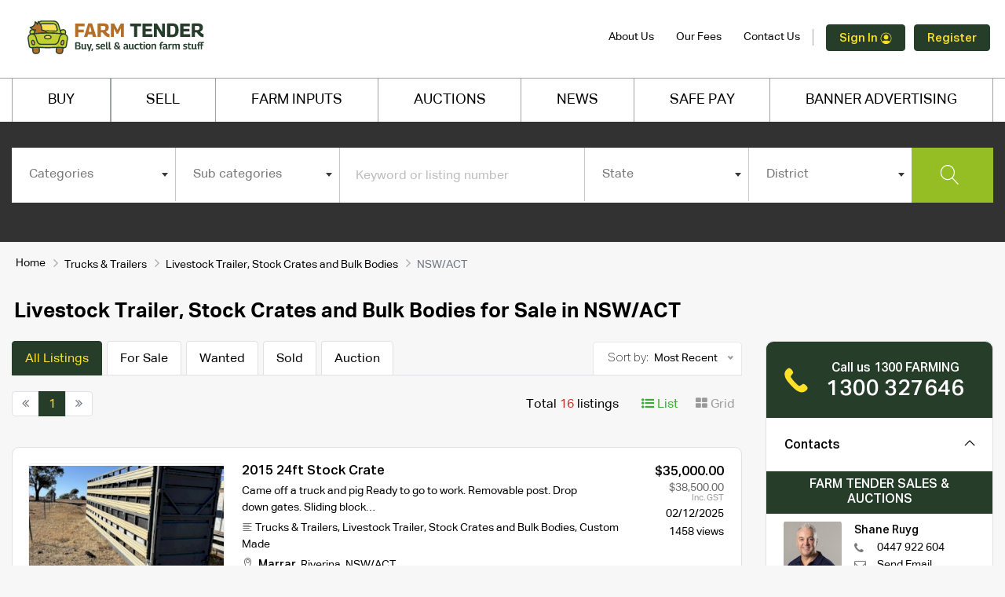

--- FILE ---
content_type: text/html; charset=UTF-8
request_url: https://www.farmtender.com.au/categories/trucks-trailers/sub_categories/livestock-trailer-stock-crates-and-bulk-bodies/states/nsw-act/listings
body_size: 19970
content:
<!DOCTYPE html>
<html lang="en-AU">
	<head>
		<!-- DS -->
		<!-- GTM head -->
		<!-- Google Tag Manager -->
<script>(function(w,d,s,l,i){w[l]=w[l]||[];w[l].push({'gtm.start':
new Date().getTime(),event:'gtm.js'});var f=d.getElementsByTagName(s)[0],
j=d.createElement(s),dl=l!='dataLayer'?'&l='+l:'';j.async=true;j.src=
'https://www.googletagmanager.com/gtm.js?id='+i+dl;f.parentNode.insertBefore(j,f);
})(window,document,'script','dataLayer','GTM-W3QPTKP');</script>
<!-- End Google Tag Manager -->				<meta charset="UTF-8">
		<!-- meta name="viewport" content="width=device-width, initial-scale=1, shrink-to-fit=no" -->
		<meta name="viewport" content="width=device-width, initial-scale=1.0, maximum-scale=1.0, user-scalable=no">
		<meta http-equiv="X-UA-Compatible" content="IE=Edge">
		<title>Livestock Trailer, Stock Crates and Bulk Bodies for Sale in NSW/ACT | Trucks & Trailers | Farm Tender</title>
			<meta name="description" content="Livestock Trailer, Stock Crates and Bulk Bodies for Sale in NSW/ACT. Buy and sell farm supplies quickly and easily on Farm Tender, Australia's premier agricultural market place.">
	<meta name="app-itunes-app" content="app-id=593797557">
	<meta name="smartbanner:title" content="Farm Tender">
	<meta name="smartbanner:author" content="The Farm Trader Australia Pty Ltd.">
	<meta name="smartbanner:price" content="FREE">
	<meta name="smartbanner:price-suffix-apple" content=" - On the App Store">
	<meta name="smartbanner:price-suffix-google" content=" - In Google Play">
	<meta name="smartbanner:icon-apple" content="https://s3.amazonaws.com/fallingrain/static/launcher-icon-4x.png">
	<meta name="smartbanner:icon-google" content="https://s3.amazonaws.com/fallingrain/static/launcher-icon-4x.png">
	<meta name="smartbanner:button" content="VIEW">
	<meta name="smartbanner:button-url-apple" content="https://itunes.apple.com/au/app/farm-tender/id593797557?mt=8">
	<meta name="smartbanner:button-url-google" content="https://play.google.com/store/apps/details?id=au.com.farmtender.mobile">
	<meta name="smartbanner:enabled-platforms" content="android,ios">
				<link rel="shortcut icon" type="image/x-icon" href="https://www.farmtender.com.au/favicon-1.png" />
		<!-- DS -->
		<!-- Canonical tag -->
					<link rel="canonical" href="https://www.farmtender.com.au/categories/trucks-trailers/sub_categories/livestock-trailer-stock-crates-and-bulk-bodies/states/nsw-act/listings" />
				
		<!-- DS -->
		<!-- Pre Load Fonts-->
		<!--<link rel="preload" href="" as="font" type="font/woff" crossorigin>
			<link rel="preload" href="" as="font" type="font/woff" crossorigin>
		<link rel="preload" href="" as="font" type="font/woff" crossorigin>-->
		
			<link href='https://www.farmtender.com.au/assets/libs/bootstrap/css/bootstrap.min.css' rel='stylesheet' />
	<link href='https://www.farmtender.com.au/assets/libs/font-awesome/css/font-awesome.min.css' rel='stylesheet' />
	<link href='https://www.farmtender.com.au/assets/libs/linearicons/linearicons.min.css' rel='stylesheet' />
	<link href='https://www.farmtender.com.au/assets/libs/animate.css' rel='stylesheet' />
	<link href='https://www.farmtender.com.au/assets/libs/niceselect/css/nice-select.min.css' rel='stylesheet' />
	<link href='https://www.farmtender.com.au/assets/libs/select2/css/select2.min.css' rel='stylesheet' />
	<link href='https://www.farmtender.com.au/assets/libs/fresco/css/fresco.min.css' rel='stylesheet' />
	<link href='https://www.farmtender.com.au/assets/libs/toastr/toastr.min.css' rel='stylesheet' />
	<link href='https://www.farmtender.com.au/assets/css/main.min.css?v=13.8' rel='stylesheet' />
		<!-- DS -->
		<!-- Facebook for prodcution only -->
				<style>
			.cntnotification {
			display: inline-block;
		    padding: 4px 5px 3px 5px;
		    font-size: 75%;
		    font-weight: 700;
		    line-height: 1;
		    text-align: center;
		    white-space: nowrap;
		    border-radius: 9px;
		    background-color: #c52d29;
		    color: #fff;
		    vertical-align: middle;
		    margin-top: -2px;
		    margin-left: 3px;
			}
			
			#signin .dropdown-toggle::after {
			display: inline-block;
			margin-left: 0.255em;
			vertical-align: 0.255em;
			content: "";
			border-top: 0 solid!important;
			border-right: 0 solid transparent!important;
			border-bottom: 0!important;
			border-left: 0 solid transparent!important;		
			}
			
			#signin .dropdown-menu {
			font-size: 14px;				
			box-shadow: 0 6px 12px rgb(0 0 0 / 18%);
			width: 270px!important;
			padding: 10px;
			}
			
			
		</style>
		<script>
			function changeTimezone(date, ianatz) {
				
				// suppose the date is 12:00 UTC
				var invdate = new Date(date.toLocaleString('en-US', {
					timeZone: ianatz
				}));
				
				// then invdate will be 07:00 in Toronto
				// and the diff is 5 hours
				var diff = date.getTime() - invdate.getTime();
				
				// so 12:00 in Toronto is 17:00 UTC
				return new Date(date.getTime() - diff); // needs to substract
				
			}
			
			function liveauctioncoundown(time){
				// Set the date we're counting down to
				//time = '2023-02-16 12:39:23';
				var countDownDate = new Date(time).getTime();
				// Update the count down every 1 second
				var x = setInterval(function() {
					// Get today's date and time
					var date = changeTimezone(new Date(), "Australia/Sydney");
					var now = date.getTime();
					// Find the distance between now and the count down date
					var distance = countDownDate - now;
					// Time calculations for days, hours, minutes and seconds
					var days = Math.floor(distance / (1000 * 60 * 60 * 24));
					var hours = Math.floor((distance % (1000 * 60 * 60 * 24)) / (1000 * 60 * 60));
					var minutes = Math.floor((distance % (1000 * 60 * 60)) / (1000 * 60));
					var seconds = Math.floor((distance % (1000 * 60)) / 1000);
					
					// Output the result in an element with id="demo"
					document.getElementById("timer").innerHTML = days + " DAYS " + hours + " HRS "+ minutes + " MIN " + seconds + " SEC";
					
					// If the count down is over, write some text 
					if (distance < 0) {
						clearInterval(x);
						document.getElementById("timer").innerHTML = "EXPIRED";
					}
				}, 1000);
			}
			function auctioncoundown(listing_id,time){
				// Set the date we're counting down to
				var countDownDate = new Date(time).getTime();
				
				// Update the count down every 1 second
				var x = setInterval(function() {
					
					// Get today's date and time
					var date = changeTimezone(new Date(), "Australia/Sydney");
					var now = date.getTime();
					
					// Find the distance between now and the count down date
					var distance = countDownDate - now;
					
					// Time calculations for days, hours, minutes and seconds
					var days = Math.floor(distance / (1000 * 60 * 60 * 24));
					var hours = Math.floor((distance % (1000 * 60 * 60 * 24)) / (1000 * 60 * 60));
					var minutes = Math.floor((distance % (1000 * 60 * 60)) / (1000 * 60));
					var seconds = Math.floor((distance % (1000 * 60)) / 1000);
					
					// Output the result in an element with id="demo"
					document.getElementById("listcountdown"+listing_id).innerHTML = days + "d:" + hours + "h:"+ minutes + "m:" + seconds + "s";
					document.getElementById("gridcountdown"+listing_id).innerHTML = days + "d:" + hours + "h:"+ minutes + "m:" + seconds + "s";
					
					// If the count down is over, write some text 
					if (distance < 0) {
						clearInterval(x);
						document.getElementById("listcountdown"+listing_id).innerHTML = "EXPIRED";
						document.getElementById("gridcountdown"+listing_id).innerHTML = "EXPIRED";
					}
				}, 1000);
			}
			function live_auction_show(listing_id,flag,type){
				if(flag){
					if(type=='list'){
						document.getElementById("list_live_auction"+listing_id).classList.remove("d-none");
						}else{
						document.getElementById("grid_live_auction"+listing_id).classList.remove("d-none");
					}
				}
				
			}
		</script>
		<script type="application/ld+json">
			{
				"@context": "http://schema.org",
				"@type": "LocalBusiness",
				"description": "Farm Tender is a nationwide network of over 70,000 buyers 
				& sellers of farm machinery & equipment.",
				"name": "Farm Tender",
				"telephone": "1300-327-646",
				"image": "https://farm-media.s3.amazonaws.com/assets/farmtender-logo.svg",
				"address": {
					"@type": "PostalAddress",
					"addressCountry": "AU",
					"addressRegion": "VIC",
					"addressLocality": "Alfredton",
					"postalCode":"3350",
					"streetAddress": "PO Box 4079"
				},
				"openingHours": "Mo,Tu,We,Th,Fr,Sa,Su 00:00-23:59",
				"aggregateRating": {
					"@type": "AggregateRating",
					"ratingValue": "4.8",
					"reviewCount": "20"
				},
				"sameAs" : ["https://twitter.com/FarmTender",
				"https://www.youtube.com/channel/UCg1zOKut1rl45VaBt8O8ugg/"]
			}
		</script>
		<script type="application/ld+json">
			{ 
				"@context": "http://schema.org", 
				"@type": "WebSite", 
				"url": "https://www.farmtender.com.au/", 
				"description": "Farm Tender is a nationwide network of over 70,000 buyers 
				& sellers of farm machinery & equipment.",
				"name": "Farm Tender",
				"potentialAction": {
					"@type": "SearchAction",
					"target": "https://www.farmtender.com.au/listings?keywords={search_term_string}",
					"query-input": "required name=search_term_string"
				} 
			}
		</script>
	</head>
	<body>
		<!-- DS -->
		<!-- GTM body -->
		<!-- Google Tag Manager (noscript) -->
<noscript><iframe src="https://www.googletagmanager.com/ns.html?id=GTM-W3QPTKP"
height="0" width="0" style="display:none;visibility:hidden"></iframe></noscript>
<!-- End Google Tag Manager (noscript) -->
						<header class="header" >
			<div class="main_header navbar navbar-expand-lg flex-column align-items-stretch p-0">
				<div class="header_top d-lg-none">
					<div class="container">
						<div class="row align-items-center">
							<div class="col-lg-6 col-md-6">
							</div>
							<div class="col-lg-6">
								<div class="text-right">
									<ul>
										<li ><a href="https://www.farmtender.com.au/about-us">About Us</a></li>
										<li ><a href="https://www.farmtender.com.au/selling-fees">Our Fees</a></li>
										<li ><a href="https://www.farmtender.com.au/contact-us">Contact Us</a></li>
									</ul>
								</div>
							</div>
						</div>
					</div>
				</div>
				<div class="header_middle">
					<div class="container">
						<div class="row align-items-center">
							<div class="col-lg-3">
								<div class="logo d-flex justify-content-between align-items-center">
									<div class="d-flex align-items-center">
										<button class="bg-transparent mobile-nav-trigger border-0 hamburger mr-2" type="button" id="hamburger-mobile">
											<span class="line"></span>
											<span class="line"></span>
											<span class="line"></span>
										</button>
										<a class="navbar-brand" href="https://www.farmtender.com.au/"><img src="https://farm-media.s3.amazonaws.com/assets/farmtender-logo.svg" alt="Farm Tender"></a>									
									</div>	
																		
								</div>
							</div>
							<div class="col-lg-9">
								<div class="header_right_info">
									<div class="header_account_area align-items-center">
										<div class="header_account_list about d-none d-lg-block">
											<ul>
												<li><a href="https://www.farmtender.com.au/about-us">About Us</a></li>
												<li><a href="https://www.farmtender.com.au/selling-fees">Our Fees</a></li>
												<li><a href="https://www.farmtender.com.au/contact-us">Contact Us</a></li>
											</ul>
										</div>
																				<div class="header_account_list register d-none d-lg-block">
																						<ul class="px-0">
												<li class="nav-item dropdown" id="signin"><div class="dropdown-toggle" id="navbarDropdownMenuLink" data-toggle="dropdown" aria-haspopup="true" aria-expanded="false"><a href="#" onclick="signin_function();" class="btn btn-primary font-weight-normal align-middle mr-2" style="user-select: auto; font-size:15px; color:#ffe12b;">Sign In <img src="https://farm-media.s3.amazonaws.com/assets/sign-in-icon.svg" style="padding-bottom:2px;" width="15" height="15"></a>  <a href="#" onclick="signup_function();" class="btn btn-primary font-weight-normal align-middle" style="user-select: auto; font-size:15px; color:#ffe12b;">Register</a></div>
													<ul class="dropdown-menu" aria-labelledby="navbarDropdownMenuLink">
														<li><h5>Welcome to Farm Tender</h5>
															Sign in or Register with us to:<br>
															<ul class="pt-3 pb-3 list-style-disc">
																<li class="d-flex"><div><img src="https://www.farmtender.com.au/assets/img/dot.png" class="px-2 py-2 d-block"></div><div class="d-lnline-block">Comment on listings</div></li>
																<li class="d-flex"><div><img src="https://www.farmtender.com.au/assets/img/dot.png" class="px-2 py-2 d-block"></div><div class="d-lnline-block">Contact Sellers</div></li>
																<li class="d-flex"><div><img src="https://www.farmtender.com.au/assets/img/dot.png" class="px-2 py-2 d-block"></div><div class="d-lnline-block">Make an Offer/or Quote on listings</div></li>
																<li class="d-flex"><div><img src="https://www.farmtender.com.au/assets/img/dot.png" class="px-2 py-2 d-block"></div><div class="d-lnline-block">Create your own listing</div></li>
																<li class="d-flex"><div><img src="https://www.farmtender.com.au/assets/img/dot.png" class="px-2 py-2 d-block"></div><div class="d-lnline-block">Access great Farm Inputs deals</div></li>
																<li class="d-flex"><div><img src="https://www.farmtender.com.au/assets/img/dot.png" class="px-2 py-2 d-block"></div><div class="d-lnline-block">Access our Auctions platform</div></li>
																<li class="d-flex"><div><img src="https://www.farmtender.com.au/assets/img/dot.png" class="px-2 py-2 d-block"></div><div class="d-lnline-block">Free to Register</div></li>
															</ul>
															
															<div class="d-flex">
																<div class="row align-items-center">
																	<div class="col-12 pb-3" id="icon-text">Already a member? Click on <a href="https://www.farmtender.com.au/members/sign_in">Sign In</a><br> New to us? Click on <a href="https://www.farmtender.com.au/members/sign_up">Register</a></div>
																	<div class="col-6">
																	<a href="https://www.farmtender.com.au/members/sign_in" class="btn btn-primary font-weight-normal align-middle" data-loading="Loging..." style="user-select: auto; color:#ffe12b;">Sign In <img src="https://farm-media.s3.amazonaws.com/assets/sign-in-icon.svg" style="padding-bottom:2px;" width="15" height="15"></a></div>
																	<div class="col-6">
																	<a href="https://www.farmtender.com.au/members/sign_up" class="btn btn-primary font-weight-normal btn-block" data-loading="Loging..." style="user-select: auto; color:#ffe12b;">Register</a></div>
																</div>
															</li>
															
														</ul>
													</li>
													
												</ul>
																							</div>
											
										</div>
									</div>
								</div>
							</div>
						</div>
					</div>
					<div class="header_bottom  collapse navbar-collapse">
						<div class="container">
							<div class="row">
								<div class="col-lg-12">
									<div class="main_menu"> 
										<nav>  
											<ul>
												<li><a  href="https://www.farmtender.com.au/" class="border-left">BUY</a></li>
												
												<li><a  href="https://www.farmtender.com.au/account/listings/new" class="border-left">SELL</a></li>
												
												<li><a  href="https://www.farmtender.com.au/prime-ag-centre"> FARM INPUTS</a></li>
												
												<li class=""><a  href="https://www.farmtender.com.au/auctions">AUCTIONS</a></li>
												
												<li><a  href="https://www.farmtender.com.au/prime-ag-news">NEWS</a></li>
												
												<li><a href="https://www.farmtender.com.au/safepay">SAFE PAY</a></li>
												
												<!--<li><a href="mailto:ads@farmtender.com.au">BANNER ADVERTISING </a></li>-->
												
												<li><a href="https://www.farmtender.com.au/banner-advertising">BANNER ADVERTISING </a></li>
												
												<!--<li><a href="https://www.farmtender.com.au/farm-tender-livestock-exchange"><img src="https://www.farmtender.com.au/assets/img/ft-digital-livestock-exchange-menu-logo.svg" alt="Digital Livestock Exchange" /></a></li>-->																		
												
												<!--<li><a href="https://oneminuteinvoice.com.au/" target="_blank"><img src="https://www.farmtender.com.au/assets/img/omi-logo.svg" width="108" alt="One Minute Invoice" /></a></li>-->
												
												
												<!--<li><a href="https://www.farmtender.com.au/prime-members">Prime Members</a></li>-->
												<!--<li><a href="https://www.farmtender.com.au/preferred-partners">Preferred Partners</a></li>-->
											</ul>  
										</nav> 
									</div>
								</div>
							</div>
						</div>
						</div>
											</div>
			</div>
		</header>
		<!-- Start mobile-nav -->
		<div class="mobile-nav-container dark d-lg-none">
			<div class="mobile-nav-inner">
				<div class="d-flex align-items-center my-3">
					<button class="bg-transparent mobile-nav-trigger border-0 hamburger mr-2 is-active pt-3" type="button" id="hamburger-mobile">
						<span class="line"></span>
						<span class="line"></span>
						<span class="line"></span>
					</button>
					<a class="navbar-brand mr-0" href="https://www.farmtender.com.au/"><img src="https://farm-media.s3.amazonaws.com/assets/farmtender-logo.svg" width="180px" alt="Farm Tender"></a>
				</div>
				<div class="header_account_list register">
										<ul class="py-4 px-3 text-left">
						<li><a class="mobile-nav-trigger" href="#sign-in" data-toggle="modal"><svg xmlns="http://www.w3.org/2000/svg" viewBox="0 0 91.7 96.1">
<g>
	<path d="M68.6,48.5l-0.3-0.1l-0.2,0.2c-1.9,2.1-3.9,3.8-6.1,5.2l-1.3,0.9l1.6,0c11.7,0.3,20.9,9.8,20.9,21.6v10.3H8.5V76.4
		c0-11.8,9.2-21.2,20.9-21.6l1.6,0l-1.3-0.9c-2.4-1.6-4.4-3.3-6.1-5.2l-0.2-0.2l-0.3,0.1C10.3,51.7,1.4,63.2,1.4,76.4v13.9
		c0,1.9,1.6,3.6,3.6,3.6h81.8c1.9,0,3.6-1.6,3.6-3.6V76.4C90.3,63.2,81.4,51.7,68.6,48.5z"/>
	<path d="M45.9,55.2c14.6,0,26.4-11.8,26.4-26.4c0-14.6-11.9-26.4-26.4-26.4S19.4,14.3,19.4,28.8C19.4,43.4,31.3,55.2,45.9,55.2z
		 M45.9,9.6c10.6,0,19.3,8.6,19.3,19.2c0,10.6-8.7,19.3-19.3,19.3c-10.6,0-19.3-8.6-19.3-19.2C26.6,18.2,35.2,9.6,45.9,9.6z"/>
</g>
</svg>
 Sign In</a></li>
						<li><span>/</span><a href="https://www.farmtender.com.au/members/sign_up">Register</a></li>
					</ul>
									</div>
				<nav class="mobile-nav py-0">
					<h5>ABOUT FARM TENDER</h5>
					<ul class="list-unstyled">
						<li><a href="https://www.farmtender.com.au/prime-ag-centre">Farm Inputs</a></li>
						<li class="au-soil"><a href="https://www.farmtender.com.au/auctions">Auctions</a></li>
						<li><a href="https://www.farmtender.com.au/prime-ag-news">News</a></li>
						<li><a href="https://www.farmtender.com.au/safepay">Safe Pay</a></li>
						<li><a href="https://www.farmtender.com.au/banner-advertising">Banner Advertising</a></li>
						<!--<li><a href="https://www.farmtender.com.au/farm-tender-livestock-exchange"><img src="https://www.farmtender.com.au/assets/img/ft-digital-livestock-exchange-menu-logo.svg" alt="Digital Livestock Exchange" /></a></li>-->
						<!--<li><a href="https://www.farmtender.com.au/prime-members">Prime Members</a></li>
						<li><a href="https://www.farmtender.com.au/preferred-partners">Preferred Partners</a></li>-->
						
					</ul>
				</nav>
				<nav class="mobile-nav py-0">
					<ul class="list-unstyled">
						<li><a href="https://www.farmtender.com.au/sell">For Sale</a></li>
						<li><a href="https://www.farmtender.com.au/buy">Wanted</a></li>
						<!--<li><a href="https://www.farmtender.com.au/offer-quote">Offer/Quote</a></li>
						<li><a href="https://www.farmtender.com.au/locations">Locations</a></li>-->
						<li><a href="https://www.farmtender.com.au/faq">FAQ</a></li>
						<li><a href="https://www.farmtender.com.au/sitemap">Site Map</a></li>
						<li><a href="https://www.farmtender.com.au/terms-and-conditions">Terms of Use</a></li>
						
						<li><a href="https://www.farmtender.com.au/privacy-policy">Privacy Policy</a></li>
					</ul>
				</nav>
			</div><!-- /mobile-nav-inner -->
		</div><!-- /mobile-nav-container -->
		<div class="mob-overlay d-none"></div>
		<main class="wrapper h-100">
			<section class="main_search style2">
	<div class="container">
		<div class="row">
			<div class="col-lg-12">
				<div class="main_search_content">
					<form role="form" name="mainSearch" id="mainSearch" action="https://www.farmtender.com.au/listings" method="get" accept-charset="UTF-8" autocomplete="off">
    <div class="main_search_form_wrapper" style="padding-bottom:0;">
	    <div class="main_search_form d-none d-lg-block" id="search_div">
            <div class="row no-gutters">
                <div class="col">
                    <div class="form-group">
                        <select name="category" class="form-control select2 cat_name" id="mainSearch_category" data-placeholder="Categories">
                            <option value="">Categories</option>
                                                        <option value="25"  >Machinery & Equipment</option>
                                                        <option value="26"  >Grain & Seed</option>
                                                        <option value="27"  >Hay & Fodder</option>
                                                        <option value="28"  >Trucks & Trailers</option>
                                                        <option value="29"  >Vehicles & Motorbikes</option>
                                                        <option value="3"  >Livestock</option>
                                                        <option value="32"  >Livestock Equipment</option>
                                                        <option value="33"  >Rural Property</option>
                                                        <option value="30"  >Fertiliser</option>
                                                        <option value="31"  >Chemicals</option>
                                                        <option value="10"  >Water and Fuel</option>
                                                        <option value="35"  >Solar Products</option>
                                                        <option value="5"  >Contractors</option>
                                                        <option value="23"  >Hire</option>
                                                        <option value="4"  >Freight</option>
                                                        <option value="1"  >Farm Supplies</option>
                                                        <option value="34"  >Ag Jobs</option>
                            						</select>
					</div>
				</div>
                <div class="col">
                    <div class="form-group">
                        <select name="sub_category" class="form-control select2" id="mainSearch_subcategory" data-placeholder="Sub categories">
                            <option value="">Sub categories</option>
														</select>
						</div>
					</div>
					<div class="col-lg-3">
						<div class="form-group">
							<input type="text" name="keywords" class="form-control" placeholder="Keyword or listing number"  autocomplete="off" value="">
						</div>
					</div>
					<div class="col">
						<div class="form-group">
							<select name="state" class="form-control select2" id="mainSearch_state"  data-placeholder="State">
								<option value="">State</option>
																<option value="1" >NSW/ACT</option>
																<option value="2" >VIC</option>
																<option value="3" >QLD</option>
																<option value="5" >SA</option>
																<option value="4" >WA</option>
																<option value="7" >NT</option>
																<option value="6" >TAS</option>
															</select>
						</div>
					</div>
					<div class="col">
						<div class="form-group">
							<select name="location" class="form-control select2" id="mainSearch_location"  data-placeholder="District">
								<option value="">District</option>
																</select>
							</div>
						</div>
						<div class="col-lg-1">
							<button type="submit" id="mainSearch_submit" class="btn btn-success btn-block"><i class="lnr lnr-magnifier"></i> <span class="ml-1 ml-lg-0 d-inline-block d-lg-none">Search</span></button> 
						</div>
					</div>
				</div>
				<button type="button" id="btnmainsearch" onclick="toggleDiv()" class="create_an_ad btn create-listing-btn px-5 py-2 w-100 d-lg-none d-block"><i class="lnr lnr-magnifier"></i> <span class="ml-1 ml-lg-0 d-inline-block">Start Searching</span></button>
				<!--start-->
				<div class="search-form-bottom" style="min-height:auto;">
					<div id="search_display" style="margin-left: 24px;" class="">
						<div class="fields-wrapper d-flex"><!---->
							<div class="search-field dropdown-search dropdown-main  hide " id="make_disp">
								<select  name="make"  class="nice-select w-100 arrow-down " id="searchfield_make">
									<option value ='' data-display="Select make">No Record</option>
																	</select>
							</div>
							<div class="search-field dropdown-search dropdown-main  hide " style="margin-left: 24px;" id="model_disp">
								<select name="model" class="nice-select w-100 arrow-down" id="searchfield_model">
									<option value ='' data-display="Select model">No Record</option>
																	</select>
							</div>
							
							<div class="search-field dropdown-search dropdown-main  hide " id="breed_disp">
								<select class="nice-select w-100 arrow-down" id="searchfield_breed" name="breed">
									<option value ='' data-display="Select breed">No Record</option>
																	</select>
							</div>
							<!-- SK Filter on category Hay & Fodder -->
							<div class="search-field dropdown-search dropdown-main  hide " id="sold_by">
								<select  name="sold_by"  class="nice-select w-100 arrow-down " id="searchfield_sold_by">
									<option value ='' data-display="Sold By">No Record</option>
																		<!--  <option value="mt" >MT</option>
									<option value="bale" >Bale</option>-->
								</select>
							</div>
							<div  style="display:none;"  class="search-field dropdown-search dropdown-main  hide " id="organic">
								<select  name="organic"  class="nice-select w-100 arrow-down " id="searchfield_organic">
									<option value ='' data-display="Organic">No Record</option>
									<option value="1" >Yes</option>
									<option value="0" >No</option>
								</select>
							</div>
							<div class="search-field dropdown-search dropdown-main  hide " id="bale_types">
								<select  name="baletype"  class="nice-select w-100 arrow-down " id="searchfield_baletype">
									<option value ='' data-display="Bale Type">No Record</option>
																	</select>
							</div>
							<div class="search-field dropdown-search dropdown-main  hide " id="covering">
								<select  name="covering"  class="nice-select w-100 arrow-down " id="searchfield_covering">
									<option value ='' data-display="Covering">No Record</option>
																	</select>
							</div>
							<div class="search-field dropdown-search dropdown-main  hide   hide "   id="protein">
								<select  name="protein"  class="nice-select w-100 arrow-down " id="searchfield_protein">
									<option value ='' data-display="P range">No Record</option>
																	</select>
							</div>
							<div class="search-field dropdown-search dropdown-main  hide   hide " id="me">
								<select  name="me"  class="nice-select w-100 arrow-down " id="searchfield_me">
									<option value ='' data-display="ME range">No Record</option>
																	</select>
							</div>
							<div class="search-field dropdown-search dropdown-main   hide   hide " id="ndf">
								<select  name="ndf"  class="nice-select w-100 arrow-down " id="searchfield_ndf">
									<option value ='' data-display="NDF range">No Record</option>
																	</select>
							</div>
							<!-- End Filter on category Hay & Fodder -->
							<div class="search-field dropdown-search dropdown-main  hide "  id="range_disp">
								<select class="nice-select w-100 arrow-down" name="range" id="searchfield_range">
									<option data-display="Price range" value =''>No Record</option>
																	</select>
							</div>
							
							<a class="mt-3 cl-hover hide " id='clear_search' href="javascript:void();" style="color:#f9f9f9" onclick="reset_page();"><u>clear search</u></a>
						</div>
					</div>
				</div>
				<!--end-->
			</div>
		</form>
		<script>
			function reset_page()
			{
				location.href = 'https://www.farmtender.com.au';
			}
		</script>
		<script>
			function toggleDiv() {
				var div = document.getElementById("search_div");
				var btnmainsearch = document.getElementById("btnmainsearch");
				
				div.classList.remove("d-none");
				btnmainsearch.classList.remove("d-block");
				btnmainsearch.classList.add("d-none");
			}
		</script>
						</div>
			</div>
		</div>
	</div>
</section>
<div class="container">
	<div class="row">
		<div class="col-lg-12">
			<nav aria-label="breadcrumb">
				<ol class="breadcrumb">
					<li class="breadcrumb-item"><a href="https://www.farmtender.com.au/">Home</a></li>
															<li class="breadcrumb-item"><a href="https://www.farmtender.com.au/categories/trucks-trailers/listings">Trucks & Trailers</a>
					</li>
										<li class="breadcrumb-item"><a href="https://www.farmtender.com.au/categories/trucks-trailers/sub_categories/livestock-trailer-stock-crates-and-bulk-bodies/listings">Livestock Trailer, Stock Crates and Bulk Bodies</a>
					</li>
															<li class="breadcrumb-item active" aria-current="page">NSW/ACT</li>
				</ol>
			</nav>
		</div>
	</div>
</div>
<!-- Breadcrum Script -->
<script type="application/ld+json">
	{"@context": "https://schema.org","@type": "BreadcrumbList","itemListElement": [{"@type":"ListItem","position":"1","name":"Home","item":"https://www.farmtender.com.au/"},{"@type":"ListItem","position":"2","name":"Trucks & Trailers","item":"https://www.farmtender.com.au/categories/trucks-trailers/listings"},{"@type":"ListItem","position":"3","name":"Livestock Trailer, Stock Crates and Bulk Bodies","item":"https://www.farmtender.com.au/categories/trucks-trailers/sub_categories/livestock-trailer-stock-crates-and-bulk-bodies/listings"},{"@type":"ListItem","position":"4","name":"NSW/ACT","item":"https://www.farmtender.com.au/categories/trucks-trailers/sub_categories/livestock-trailer-stock-crates-and-bulk-bodies/states/nsw-act/listings"}]}
</script>
<!-- /Breadcrum Script -->

<section class="page-container has-breadcrumb">
	<div class="container">
		<div class="row">
			<div class="col-lg-9">
				<div class="page-title">
					<h1>Livestock Trailer, Stock Crates and Bulk Bodies for Sale in NSW/ACT<span class="total-results">
					</span><!--<span
					class="total-results">- Total <span>0</span>
					listings</span>--></h1>
				</div>
							</div>
			<div class="col-lg-3">
			</div>
		</div>
		<div class="row">
			<div class="col-lg-9 mb-3 mb-lg-0">
				<div class="page-content unstyled">
					<div class="listing-tabs-wrapper">
						<ul class="nav nav-tabs listing-tabs d-flex flex-nowrap">
							<li class="nav-item"><a
								class="nav-link active"
								href="https://www.farmtender.com.au/categories/trucks-trailers/sub_categories/livestock-trailer-stock-crates-and-bulk-bodies/states/nsw-act/listings?listing=all&page=1">All
								Listings</a>
							</li>
							<li class="nav-item"><a
								class="nav-link"
								href="https://www.farmtender.com.au/categories/trucks-trailers/sub_categories/livestock-trailer-stock-crates-and-bulk-bodies/states/nsw-act/listings?listing=for-sale&page=1">For
								Sale</a>
							</li>
							<li class="nav-item"><a
								class="nav-link"
								href="https://www.farmtender.com.au/categories/trucks-trailers/sub_categories/livestock-trailer-stock-crates-and-bulk-bodies/states/nsw-act/listings?listing=wanted&page=1">Wanted</a>
							</li>
							<li class="nav-item"><a
								class="nav-link"
								href="https://www.farmtender.com.au/categories/trucks-trailers/sub_categories/livestock-trailer-stock-crates-and-bulk-bodies/states/nsw-act/listings?listing=sold&page=1">Sold</a>
							</li>
							<li class="nav-item"><a
								class="nav-link"
								href="https://www.farmtender.com.au/categories/trucks-trailers/sub_categories/livestock-trailer-stock-crates-and-bulk-bodies/states/nsw-act/listings?listing=auction&page=1">Auction</a>
							</li>
						</ul>
						<div class="sortby">
							<select class="nice-select" id="listings-sortby">
								<option value=""  selected>Most Recent
								</option>
								<option value="price_desc" >Price (High to Low)</option>
								<option value="price_asc" >Price (Low to High)</option>
							</select>
						</div>
					</div>
					<div
					class="listing-toolbar listing-index">
						<div class="tool-container">
							<div class="pagination-wrapper">
								<nav><ul class="pagination"><li class="page-item disabled"><a class="page-link" href="https://www.farmtender.com.au/categories/trucks-trailers/sub_categories/livestock-trailer-stock-crates-and-bulk-bodies/states/nsw-act/listings?page=1" title="First page"><i class="fa fa-angle-double-left"></i></a></li><li class="page-item active"><a href="https://www.farmtender.com.au/categories/trucks-trailers/sub_categories/livestock-trailer-stock-crates-and-bulk-bodies/states/nsw-act/listings?page=1" class="page-link">1</a></li><li class="page-item disabled"><a class="page-link" href="https://www.farmtender.com.au/categories/trucks-trailers/sub_categories/livestock-trailer-stock-crates-and-bulk-bodies/states/nsw-act/listings?page=1" title="Last page"><i class="fa fa-angle-double-right"></i></a></li></ul></nav>							</div>
						</div>
						<div class="tool-container">
							<p class="records-info mr-3">Total <span
								class="records">16</span> <span
							class="type"></span> listings</p>
							<ul class="nav nav-tabs view-options" id="listingViewsTab" role="tablist">
								<li class="nav-item"><a
									class="nav-link active"
									id="list-view-tab" data-toggle="tab" data-view="list" href="#list-view"
									role="tab" aria-controls="list-view" aria-selected="true"
								aria-expanded="true"><i class="fa fa-list-ul"></i> List</a></li>
								<li class="nav-item"><a
									class="nav-link"
									id="grid-view-tab" data-toggle="tab" data-view="grid" href="#grid-view"
									role="tab" aria-controls="grid-view-tab" aria-selected="false"
								aria-expanded="false"><i class="fa fa-th-large"></i> Grid</a></li>
							</ul>
						</div>
					</div>
					<div class="tab-content" id="listingViewsTabContent">
						<div class="tab-pane fade active show"
						id="list-view" role="tabpanel" aria-labelledby="list-view-tab" aria-expanded="false">
							<div class="featured-sec">
								<div class="listing-list">
																																																																																		<div class="listing-view">
    <div class="ab-properties">
        <div class="img-sec">
            <div class="img-src">
                <a href="https://www.farmtender.com.au/listing/trucks-trailers/livestock-trailer-stock-crates-and-bulk-bodies/2x-2015-24ft-stock-crate"><img class="lazy" data-src="https://farm-media.s3.amazonaws.com/listings/692e0e9c3c7c3/thumb/fbeb38edc9b60601f0864e4382908b9a.jpeg" alt="2015 24ft Stock Crate"></a>
			</div>
								</div><!--img-sec end-->
        <div class="info-sec">
            <div class="inf-pr">
                <div class="d-lg-flex justify-content-between">
                    <div class="list-item-title">
													<h2><a href="https://www.farmtender.com.au/listing/trucks-trailers/livestock-trailer-stock-crates-and-bulk-bodies/2x-2015-24ft-stock-crate" class="list-title" title="">2015 24ft Stock Crate</a></h2>
												
                                                <p class="list-item-description d-none d-lg-block">Came off a truck and pig Ready to go to work. Removable post. Drop down gates. Sliding block&#8230;</p>
						<p class="list-item-category d-none d-lg-block"><i class="lnr lnr-text-align-left"></i><a href="https://www.farmtender.com.au/categories/trucks-trailers/listings">Trucks & Trailers</a>, <a href="https://www.farmtender.com.au/categories/trucks-trailers/sub_categories/livestock-trailer-stock-crates-and-bulk-bodies/listings">Livestock Trailer, Stock Crates and Bulk Bodies</a>, <a href="https://www.farmtender.com.au/categories/trucks-trailers/sub_categories/livestock-trailer-stock-crates-and-bulk-bodies/make/custom-made/listings">Custom Made</a></p>
						<p class="list-item-address"><i class="lnr lnr-map-marker"></i> <span>Marrar</span>, <a href="https://www.farmtender.com.au/states/nsw-act/districts/riverina/listings">Riverina</a>, <a href="https://www.farmtender.com.au/categories/trucks-trailers/sub_categories/livestock-trailer-stock-crates-and-bulk-bodies/states/nsw-act/listings">NSW/ACT</a>	</p>
											</div>
                    <div class="list-item-price d-flex d-lg-block">
                    	<!-- SU -->
                                                						<!-- DS -->
						<!-- Dont Show GST for Rural Property -->
													<p class="price "><strong class="d-inline-block d-lg-block mr-2 mr-lg-0">$35,000.00 </strong><span class="mb-0 mb-lg-1  d-inline-block d-lg-block">$38,500.00<span class="ml-1 ml-lg-0">Inc. GST</span></span></p>
																														<p class="date d-none d-lg-block">02/12/2025</p>
												<p class="d-none d-lg-block">1458 views</p>
																	</div>
				</div>                
			</div><!--inf-pr end-->
			<div class="inf-bottom  d-lg-flex d-block ">
				<div class="w-100 mb-lg-0  mb-2 d-lg-flex list-item-no "><span class="d-block d-lg-inline-block"><span class="mr-lg-2 mb-2 mb-lg-0 badge badge-selling">For Sale</span></span> <span class="no ">Listing No. <span>127171</span></span> &nbsp;&nbsp; 
										<a href="javascript:void(0);" class="mr-lg-0 mr-3 fav" data-id="127171" title="Add to Favorites"><i class="fa fa-heart-o" aria-hidden="true"></i></a>
										
										<!-- to show live auction tag start-->
										<!-- to show live auction tag end-->
				</div>
				<div class="list-actions mt-1 mt-lg-0 d-none d-lg-block">
															                    
					<a href="https://www.farmtender.com.au/listing/trucks-trailers/livestock-trailer-stock-crates-and-bulk-bodies/2x-2015-24ft-stock-crate" class="text-nowrap btn btn-outline-primary btn-sm ">View details &nbsp;<i class="fa fa-angle-right"></i></a>
				</div>
				</div>
				</div><!--info-sec end-->
				<div class="clearfix"></div>
			</div>
		</div><!--listing-view end-->
		
		
																																																																																					<div class="listing-view">
    <div class="ab-properties">
        <div class="img-sec">
            <div class="img-src">
                <a href="https://www.farmtender.com.au/listing/trucks-trailers/livestock-trailer-stock-crates-and-bulk-bodies/2025-stockline-45ft-2x1-sheep-crate-semi-trailer"><img class="lazy" data-src="https://farm-media.s3.amazonaws.com/listings/16938f4ac4a17b/thumb/94ff589cd1285f1ba23114f53f4d9a68.png" alt="2025 Stockline 45ft 2x1 Sheep Crate Semi Trailer"></a>
			</div>
								</div><!--img-sec end-->
        <div class="info-sec">
            <div class="inf-pr">
                <div class="d-lg-flex justify-content-between">
                    <div class="list-item-title">
													<h2><a href="https://www.farmtender.com.au/listing/trucks-trailers/livestock-trailer-stock-crates-and-bulk-bodies/2025-stockline-45ft-2x1-sheep-crate-semi-trailer" class="list-title" title="">2025 Stockline 45ft 2x1 Sheep Crate Semi Trailer</a></h2>
												
                                                <p class="list-item-description d-none d-lg-block">4 pens all with slam shut gates, Tool box, dog box, water tank, spare tyre, Drop down rear&#8230;</p>
						<p class="list-item-category d-none d-lg-block"><i class="lnr lnr-text-align-left"></i><a href="https://www.farmtender.com.au/categories/trucks-trailers/listings">Trucks & Trailers</a>, <a href="https://www.farmtender.com.au/categories/trucks-trailers/sub_categories/livestock-trailer-stock-crates-and-bulk-bodies/listings">Livestock Trailer, Stock Crates and Bulk Bodies</a>, <a href="https://www.farmtender.com.au/categories/trucks-trailers/sub_categories/livestock-trailer-stock-crates-and-bulk-bodies/make/stockline/listings">Stockline</a></p>
						<p class="list-item-address"><i class="lnr lnr-map-marker"></i> <span>Lake Cargelligo</span>, <a href="https://www.farmtender.com.au/states/nsw-act/districts/central-west-slopes-plains/listings">Central West Slopes & Plains</a>, <a href="https://www.farmtender.com.au/categories/trucks-trailers/sub_categories/livestock-trailer-stock-crates-and-bulk-bodies/states/nsw-act/listings">NSW/ACT</a>	</p>
											</div>
                    <div class="list-item-price d-flex d-lg-block">
                    	<!-- SU -->
                                                						<!-- DS -->
						<!-- Dont Show GST for Rural Property -->
													<p class="price "><strong class="d-inline-block d-lg-block mr-2 mr-lg-0">$150,000.00 </strong><span class="mb-0 mb-lg-1  d-inline-block d-lg-block">$165,000.00<span class="ml-1 ml-lg-0">Inc. GST</span></span></p>
																														<p class="date d-none d-lg-block">10/12/2025</p>
												<p class="d-none d-lg-block">814 views</p>
																	</div>
				</div>                
			</div><!--inf-pr end-->
			<div class="inf-bottom  d-lg-flex d-block ">
				<div class="w-100 mb-lg-0  mb-2 d-lg-flex list-item-no "><span class="d-block d-lg-inline-block"><span class="mr-lg-2 mb-2 mb-lg-0 badge badge-selling">For Sale</span></span> <span class="no ">Listing No. <span>127388</span></span> &nbsp;&nbsp; 
										<a href="javascript:void(0);" class="mr-lg-0 mr-3 fav" data-id="127388" title="Add to Favorites"><i class="fa fa-heart-o" aria-hidden="true"></i></a>
										
										<!-- to show live auction tag start-->
										<!-- to show live auction tag end-->
				</div>
				<div class="list-actions mt-1 mt-lg-0 d-none d-lg-block">
															                    
					<a href="https://www.farmtender.com.au/listing/trucks-trailers/livestock-trailer-stock-crates-and-bulk-bodies/2025-stockline-45ft-2x1-sheep-crate-semi-trailer" class="text-nowrap btn btn-outline-primary btn-sm ">View details &nbsp;<i class="fa fa-angle-right"></i></a>
				</div>
				</div>
				</div><!--info-sec end-->
				<div class="clearfix"></div>
			</div>
		</div><!--listing-view end-->
		
		
																																																																																					<div class="listing-view">
    <div class="ab-properties">
        <div class="img-sec">
            <div class="img-src">
                <a href="https://www.farmtender.com.au/listing/trucks-trailers/livestock-trailer-stock-crates-and-bulk-bodies/stock-horse-crate-ono"><img class="lazy" data-src="https://farm-media.s3.amazonaws.com/listings/6923c72aa49a1/thumb/7a7f3ffd3b20755ce23f64b25b33b1c6.jpg" alt="Stock / Horse Crate ono"></a>
			</div>
								</div><!--img-sec end-->
        <div class="info-sec">
            <div class="inf-pr">
                <div class="d-lg-flex justify-content-between">
                    <div class="list-item-title">
													<h2><a href="https://www.farmtender.com.au/listing/trucks-trailers/livestock-trailer-stock-crates-and-bulk-bodies/stock-horse-crate-ono" class="list-title" title="">Stock / Horse Crate ono</a></h2>
												
                                                <p class="list-item-description d-none d-lg-block">Stock - Horse galvanised crate In great condition Rear slide door Drop down side ramp, with&#8230;</p>
						<p class="list-item-category d-none d-lg-block"><i class="lnr lnr-text-align-left"></i><a href="https://www.farmtender.com.au/categories/trucks-trailers/listings">Trucks & Trailers</a>, <a href="https://www.farmtender.com.au/categories/trucks-trailers/sub_categories/livestock-trailer-stock-crates-and-bulk-bodies/listings">Livestock Trailer, Stock Crates and Bulk Bodies</a></p>
						<p class="list-item-address"><i class="lnr lnr-map-marker"></i> <span>Anabranch North</span>, <a href="https://www.farmtender.com.au/states/nsw-act/districts/lower-western/listings">Lower Western</a>, <a href="https://www.farmtender.com.au/categories/trucks-trailers/sub_categories/livestock-trailer-stock-crates-and-bulk-bodies/states/nsw-act/listings">NSW/ACT</a>	</p>
											</div>
                    <div class="list-item-price d-flex d-lg-block">
                    	<!-- SU -->
                                                						<!-- DS -->
						<!-- Dont Show GST for Rural Property -->
													<p class="price "><strong class="d-inline-block d-lg-block mr-2 mr-lg-0">$8,000.00 </strong><span class="mb-0 mb-lg-1  d-inline-block d-lg-block">$8,800.00<span class="ml-1 ml-lg-0">Inc. GST</span></span></p>
																														<p class="date d-none d-lg-block">24/11/2025</p>
												<p class="d-none d-lg-block">409 views</p>
																	</div>
				</div>                
			</div><!--inf-pr end-->
			<div class="inf-bottom  d-lg-flex d-block ">
				<div class="w-100 mb-lg-0  mb-2 d-lg-flex list-item-no "><span class="d-block d-lg-inline-block"><span class="mr-lg-2 mb-2 mb-lg-0 badge badge-selling">For Sale</span></span> <span class="no ">Listing No. <span>127015</span></span> &nbsp;&nbsp; 
										<a href="javascript:void(0);" class="mr-lg-0 mr-3 fav" data-id="127015" title="Add to Favorites"><i class="fa fa-heart-o" aria-hidden="true"></i></a>
										
										<!-- to show live auction tag start-->
										<!-- to show live auction tag end-->
				</div>
				<div class="list-actions mt-1 mt-lg-0 d-none d-lg-block">
															                    
					<a href="https://www.farmtender.com.au/listing/trucks-trailers/livestock-trailer-stock-crates-and-bulk-bodies/stock-horse-crate-ono" class="text-nowrap btn btn-outline-primary btn-sm ">View details &nbsp;<i class="fa fa-angle-right"></i></a>
				</div>
				</div>
				</div><!--info-sec end-->
				<div class="clearfix"></div>
			</div>
		</div><!--listing-view end-->
		
		
																																																																																					<div class="listing-view">
    <div class="ab-properties">
        <div class="img-sec">
            <div class="img-src">
                <a href="https://www.farmtender.com.au/listing/trucks-trailers/livestock-trailer-stock-crates-and-bulk-bodies/4x2-stock-crate"><img class="lazy" data-src="https://farm-media.s3.amazonaws.com/listings/168c7524c3c969/thumb/a9205071ed6b3dea0427aa247999cf29.jpg" alt="WANTED 4x2 Stock Crate."></a>
			</div>
								</div><!--img-sec end-->
        <div class="info-sec">
            <div class="inf-pr">
                <div class="d-lg-flex justify-content-between">
                    <div class="list-item-title">
													<h2><a href="https://www.farmtender.com.au/listing/trucks-trailers/livestock-trailer-stock-crates-and-bulk-bodies/4x2-stock-crate" class="list-title" title="">WANTED 4x2 Stock Crate.</a></h2>
												
                                                <p class="list-item-description d-none d-lg-block">Wanted 4x2 stock crate.</p>
						<p class="list-item-category d-none d-lg-block"><i class="lnr lnr-text-align-left"></i><a href="https://www.farmtender.com.au/categories/trucks-trailers/listings">Trucks & Trailers</a>, <a href="https://www.farmtender.com.au/categories/trucks-trailers/sub_categories/livestock-trailer-stock-crates-and-bulk-bodies/listings">Livestock Trailer, Stock Crates and Bulk Bodies</a></p>
						<p class="list-item-address"><i class="lnr lnr-map-marker"></i> <span>Finley</span>, <a href="https://www.farmtender.com.au/states/nsw-act/districts/riverina/listings">Riverina</a>, <a href="https://www.farmtender.com.au/categories/trucks-trailers/sub_categories/livestock-trailer-stock-crates-and-bulk-bodies/states/nsw-act/listings">NSW/ACT</a>	</p>
											</div>
                    <div class="list-item-price d-flex d-lg-block">
                    	<!-- SU -->
                        												<p class="date d-none d-lg-block">15/09/2025</p>
												<p class="d-none d-lg-block">482 views</p>
																	</div>
				</div>                
			</div><!--inf-pr end-->
			<div class="inf-bottom  d-lg-flex d-block ">
				<div class="w-100 mb-lg-0  mb-2 d-lg-flex list-item-no "><span class="d-block d-lg-inline-block"><span class="mr-lg-2 mb-2 mb-lg-0 badge badge-buying">Wanted</span></span> <span class="no ">Listing No. <span>125445</span></span> &nbsp;&nbsp; 
										<a href="javascript:void(0);" class="mr-lg-0 mr-3 fav" data-id="125445" title="Add to Favorites"><i class="fa fa-heart-o" aria-hidden="true"></i></a>
										
										<!-- to show live auction tag start-->
										<!-- to show live auction tag end-->
				</div>
				<div class="list-actions mt-1 mt-lg-0 d-none d-lg-block">
															                    
					<a href="https://www.farmtender.com.au/listing/trucks-trailers/livestock-trailer-stock-crates-and-bulk-bodies/4x2-stock-crate" class="text-nowrap btn btn-outline-primary btn-sm ">View details &nbsp;<i class="fa fa-angle-right"></i></a>
				</div>
				</div>
				</div><!--info-sec end-->
				<div class="clearfix"></div>
			</div>
		</div><!--listing-view end-->
		
		
																																																																																					<div class="listing-view">
    <div class="ab-properties">
        <div class="img-sec">
            <div class="img-src">
                <a href="https://www.farmtender.com.au/listing/trucks-trailers/livestock-trailer-stock-crates-and-bulk-bodies/chaser-bin-weighing-kit--2"><img class="lazy" data-src="https://farm-media.s3.amazonaws.com/listings/688c3fad85d65/thumb/54bd7c93ef26644152ba4aa4a0daf1e0.webp" alt="Mother Bin weighing kit"></a>
			</div>
								</div><!--img-sec end-->
        <div class="info-sec">
            <div class="inf-pr">
                <div class="d-lg-flex justify-content-between">
                    <div class="list-item-title">
													<h2><a href="https://www.farmtender.com.au/listing/trucks-trailers/livestock-trailer-stock-crates-and-bulk-bodies/chaser-bin-weighing-kit--2" class="list-title" title="">Mother Bin weighing kit</a></h2>
												
                                                <p class="list-item-description d-none d-lg-block">This Mother Bin Weighing kit is suitable for farming equipment such as mother bins , making&#8230;</p>
						<p class="list-item-category d-none d-lg-block"><i class="lnr lnr-text-align-left"></i><a href="https://www.farmtender.com.au/categories/trucks-trailers/listings">Trucks & Trailers</a>, <a href="https://www.farmtender.com.au/categories/trucks-trailers/sub_categories/livestock-trailer-stock-crates-and-bulk-bodies/listings">Livestock Trailer, Stock Crates and Bulk Bodies</a></p>
						<p class="list-item-address"><i class="lnr lnr-map-marker"></i> <span>Smithfield</span>, <a href="https://www.farmtender.com.au/states/nsw-act/districts/sydney-metropolitan/listings">Sydney Metropolitan</a>, <a href="https://www.farmtender.com.au/categories/trucks-trailers/sub_categories/livestock-trailer-stock-crates-and-bulk-bodies/states/nsw-act/listings">NSW/ACT</a>	</p>
											</div>
                    <div class="list-item-price d-flex d-lg-block">
                    	<!-- SU -->
                                                						<!-- DS -->
						<!-- Dont Show GST for Rural Property -->
													<p class="price "><strong class="d-inline-block d-lg-block mr-2 mr-lg-0">$2,995.00 </strong><span class="mb-0 mb-lg-1  d-inline-block d-lg-block">$3,294.50<span class="ml-1 ml-lg-0">Inc. GST</span></span></p>
																														<p class="date d-none d-lg-block">01/08/2025</p>
												<p class="d-none d-lg-block">2111 views</p>
																	</div>
				</div>                
			</div><!--inf-pr end-->
			<div class="inf-bottom  d-lg-flex d-block ">
				<div class="w-100 mb-lg-0  mb-2 d-lg-flex list-item-no "><span class="d-block d-lg-inline-block"><span class="mr-lg-2 mb-2 mb-lg-0 badge badge-selling">For Sale</span></span> <span class="no ">Listing No. <span>124515</span></span> &nbsp;&nbsp; 
										<a href="javascript:void(0);" class="mr-lg-0 mr-3 fav" data-id="124515" title="Add to Favorites"><i class="fa fa-heart-o" aria-hidden="true"></i></a>
										
										<!-- to show live auction tag start-->
										<!-- to show live auction tag end-->
				</div>
				<div class="list-actions mt-1 mt-lg-0 d-none d-lg-block">
															                    
					<a href="https://www.farmtender.com.au/listing/trucks-trailers/livestock-trailer-stock-crates-and-bulk-bodies/chaser-bin-weighing-kit--2" class="text-nowrap btn btn-outline-primary btn-sm ">View details &nbsp;<i class="fa fa-angle-right"></i></a>
				</div>
				</div>
				</div><!--info-sec end-->
				<div class="clearfix"></div>
			</div>
		</div><!--listing-view end-->
		
		
																																																																																					<div class="listing-view">
    <div class="ab-properties">
        <div class="img-sec">
            <div class="img-src">
                <a href="https://www.farmtender.com.au/listing/trucks-trailers/livestock-trailer-stock-crates-and-bulk-bodies/tuza-horse-trailer"><img class="lazy" data-src="https://farm-media.s3.amazonaws.com/listings/686cc501c5d1e/thumb/d7d9ad5b3d04c70a0f7660b0a25ccda9.jpeg" alt="TUZA Horse Trailer"></a>
			</div>
								</div><!--img-sec end-->
        <div class="info-sec">
            <div class="inf-pr">
                <div class="d-lg-flex justify-content-between">
                    <div class="list-item-title">
													<h2><a href="https://www.farmtender.com.au/listing/trucks-trailers/livestock-trailer-stock-crates-and-bulk-bodies/tuza-horse-trailer" class="list-title" title="">TUZA Horse Trailer</a></h2>
												
                                                <p class="list-item-description d-none d-lg-block">TUZA 2 Horse Trailer 12 months rego from 23/6/25</p>
						<p class="list-item-category d-none d-lg-block"><i class="lnr lnr-text-align-left"></i><a href="https://www.farmtender.com.au/categories/trucks-trailers/listings">Trucks & Trailers</a>, <a href="https://www.farmtender.com.au/categories/trucks-trailers/sub_categories/livestock-trailer-stock-crates-and-bulk-bodies/listings">Livestock Trailer, Stock Crates and Bulk Bodies</a></p>
						<p class="list-item-address"><i class="lnr lnr-map-marker"></i> <span>Bathurst </span>, <a href="https://www.farmtender.com.au/states/nsw-act/districts/central-tablelands/listings">Central Tablelands</a>, <a href="https://www.farmtender.com.au/categories/trucks-trailers/sub_categories/livestock-trailer-stock-crates-and-bulk-bodies/states/nsw-act/listings">NSW/ACT</a>	</p>
											</div>
                    <div class="list-item-price d-flex d-lg-block">
                    	<!-- SU -->
                                                						<!-- DS -->
						<!-- Dont Show GST for Rural Property -->
													<p class="price "><strong class="d-inline-block d-lg-block mr-2 mr-lg-0">$3,500.00 </strong><span class="mb-0 mb-lg-1  d-inline-block d-lg-block">$3,850.00<span class="ml-1 ml-lg-0">Inc. GST</span></span></p>
																														<p class="date d-none d-lg-block">08/07/2025</p>
												<p class="d-none d-lg-block">2027 views</p>
																	</div>
				</div>                
			</div><!--inf-pr end-->
			<div class="inf-bottom  d-lg-flex d-block ">
				<div class="w-100 mb-lg-0  mb-2 d-lg-flex list-item-no "><span class="d-block d-lg-inline-block"><span class="mr-lg-2 mb-2 mb-lg-0 badge badge-selling">For Sale</span></span> <span class="no ">Listing No. <span>123891</span></span> &nbsp;&nbsp; 
										<a href="javascript:void(0);" class="mr-lg-0 mr-3 fav" data-id="123891" title="Add to Favorites"><i class="fa fa-heart-o" aria-hidden="true"></i></a>
										
										<!-- to show live auction tag start-->
										<!-- to show live auction tag end-->
				</div>
				<div class="list-actions mt-1 mt-lg-0 d-none d-lg-block">
															                    
					<a href="https://www.farmtender.com.au/listing/trucks-trailers/livestock-trailer-stock-crates-and-bulk-bodies/tuza-horse-trailer" class="text-nowrap btn btn-outline-primary btn-sm ">View details &nbsp;<i class="fa fa-angle-right"></i></a>
				</div>
				</div>
				</div><!--info-sec end-->
				<div class="clearfix"></div>
			</div>
		</div><!--listing-view end-->
		
		
																																																																																					<div class="listing-view">
    <div class="ab-properties">
        <div class="img-sec">
            <div class="img-src">
                <a href="https://www.farmtender.com.au/listing/trucks-trailers/livestock-trailer-stock-crates-and-bulk-bodies/stock-crate"><img class="lazy" data-src="https://farm-media.s3.amazonaws.com/listings/683ebeccc32aa/thumb/864090e9a4de614af8e282a15ec317d1.jpeg" alt="Stock crate"></a>
			</div>
								</div><!--img-sec end-->
        <div class="info-sec">
            <div class="inf-pr">
                <div class="d-lg-flex justify-content-between">
                    <div class="list-item-title">
													<h2><a href="https://www.farmtender.com.au/listing/trucks-trailers/livestock-trailer-stock-crates-and-bulk-bodies/stock-crate" class="list-title" title="">Stock crate</a></h2>
												
                                                <p class="list-item-description d-none d-lg-block">Refurbished stock rate 6.7m. 2.5 m three pens practically all new only done 5 loads of cattle.&#8230;</p>
						<p class="list-item-category d-none d-lg-block"><i class="lnr lnr-text-align-left"></i><a href="https://www.farmtender.com.au/categories/trucks-trailers/listings">Trucks & Trailers</a>, <a href="https://www.farmtender.com.au/categories/trucks-trailers/sub_categories/livestock-trailer-stock-crates-and-bulk-bodies/listings">Livestock Trailer, Stock Crates and Bulk Bodies</a></p>
						<p class="list-item-address"><i class="lnr lnr-map-marker"></i> <span>BEGA</span>, <a href="https://www.farmtender.com.au/states/nsw-act/districts/south-coast/listings">South Coast</a>, <a href="https://www.farmtender.com.au/categories/trucks-trailers/sub_categories/livestock-trailer-stock-crates-and-bulk-bodies/states/nsw-act/listings">NSW/ACT</a>	</p>
											</div>
                    <div class="list-item-price d-flex d-lg-block">
                    	<!-- SU -->
                                                						<!-- DS -->
						<!-- Dont Show GST for Rural Property -->
													<p class="price "><strong class="d-inline-block d-lg-block mr-2 mr-lg-0">$12,000.00 </strong><span class="mb-0 mb-lg-1  d-inline-block d-lg-block">$13,200.00<span class="ml-1 ml-lg-0">Inc. GST</span></span></p>
																														<p class="date d-none d-lg-block">03/06/2025</p>
												<p class="d-none d-lg-block">4043 views</p>
																	</div>
				</div>                
			</div><!--inf-pr end-->
			<div class="inf-bottom  d-lg-flex d-block ">
				<div class="w-100 mb-lg-0  mb-2 d-lg-flex list-item-no "><span class="d-block d-lg-inline-block"><span class="mr-lg-2 mb-2 mb-lg-0 badge badge-selling">For Sale</span></span> <span class="no ">Listing No. <span>123096</span></span> &nbsp;&nbsp; 
										<a href="javascript:void(0);" class="mr-lg-0 mr-3 fav" data-id="123096" title="Add to Favorites"><i class="fa fa-heart-o" aria-hidden="true"></i></a>
										
										<!-- to show live auction tag start-->
										<!-- to show live auction tag end-->
				</div>
				<div class="list-actions mt-1 mt-lg-0 d-none d-lg-block">
															                    
					<a href="https://www.farmtender.com.au/listing/trucks-trailers/livestock-trailer-stock-crates-and-bulk-bodies/stock-crate" class="text-nowrap btn btn-outline-primary btn-sm ">View details &nbsp;<i class="fa fa-angle-right"></i></a>
				</div>
				</div>
				</div><!--info-sec end-->
				<div class="clearfix"></div>
			</div>
		</div><!--listing-view end-->
		
		
																																																																																					<div class="listing-view">
    <div class="ab-properties">
        <div class="img-sec">
            <div class="img-src">
                <a href="https://www.farmtender.com.au/listing/trucks-trailers/livestock-trailer-stock-crates-and-bulk-bodies/2-x-1-stock-crate-trailer"><img class="lazy" data-src="https://farm-media.s3.amazonaws.com/listings/1683660358696e/thumb/ce6512d0d9594e746cb41b07f79b6ad1.jpg" alt="WANTED 2x1 Stock Crate Trailer"></a>
			</div>
								</div><!--img-sec end-->
        <div class="info-sec">
            <div class="inf-pr">
                <div class="d-lg-flex justify-content-between">
                    <div class="list-item-title">
													<h2><a href="https://www.farmtender.com.au/listing/trucks-trailers/livestock-trailer-stock-crates-and-bulk-bodies/2-x-1-stock-crate-trailer" class="list-title" title="">WANTED 2x1 Stock Crate Trailer</a></h2>
												
                                                <p class="list-item-description d-none d-lg-block">Looking for 2x1 stock crate trailer registered in VIC and open to offers.</p>
						<p class="list-item-category d-none d-lg-block"><i class="lnr lnr-text-align-left"></i><a href="https://www.farmtender.com.au/categories/trucks-trailers/listings">Trucks & Trailers</a>, <a href="https://www.farmtender.com.au/categories/trucks-trailers/sub_categories/livestock-trailer-stock-crates-and-bulk-bodies/listings">Livestock Trailer, Stock Crates and Bulk Bodies</a></p>
						<p class="list-item-address"><i class="lnr lnr-map-marker"></i> <span>Finley</span>, <a href="https://www.farmtender.com.au/states/nsw-act/districts/riverina/listings">Riverina</a>, <a href="https://www.farmtender.com.au/categories/trucks-trailers/sub_categories/livestock-trailer-stock-crates-and-bulk-bodies/states/nsw-act/listings">NSW/ACT</a>	</p>
											</div>
                    <div class="list-item-price d-flex d-lg-block">
                    	<!-- SU -->
                        												<p class="date d-none d-lg-block">27/05/2025</p>
												<p class="d-none d-lg-block">2251 views</p>
																	</div>
				</div>                
			</div><!--inf-pr end-->
			<div class="inf-bottom  d-lg-flex d-block ">
				<div class="w-100 mb-lg-0  mb-2 d-lg-flex list-item-no "><span class="d-block d-lg-inline-block"><span class="mr-lg-2 mb-2 mb-lg-0 badge badge-buying">Wanted</span></span> <span class="no ">Listing No. <span>122951</span></span> &nbsp;&nbsp; 
										<a href="javascript:void(0);" class="mr-lg-0 mr-3 fav" data-id="122951" title="Add to Favorites"><i class="fa fa-heart-o" aria-hidden="true"></i></a>
										
										<!-- to show live auction tag start-->
										<!-- to show live auction tag end-->
				</div>
				<div class="list-actions mt-1 mt-lg-0 d-none d-lg-block">
															                    
					<a href="https://www.farmtender.com.au/listing/trucks-trailers/livestock-trailer-stock-crates-and-bulk-bodies/2-x-1-stock-crate-trailer" class="text-nowrap btn btn-outline-primary btn-sm ">View details &nbsp;<i class="fa fa-angle-right"></i></a>
				</div>
				</div>
				</div><!--info-sec end-->
				<div class="clearfix"></div>
			</div>
		</div><!--listing-view end-->
		
		
																																																																																					<div class="listing-view">
    <div class="ab-properties">
        <div class="img-sec">
            <div class="img-src">
                <a href="https://www.farmtender.com.au/listing/trucks-trailers/livestock-trailer-stock-crates-and-bulk-bodies/40-ft-sheep-crate-single-deck"><img class="lazy" data-src="https://farm-media.s3.amazonaws.com/listings/67ad83ee64f4d/thumb/8b45cd4e0dc2ce5a86baec59d000dfc6.jpg" alt="40 ft sheep crate single deck "></a>
			</div>
								</div><!--img-sec end-->
        <div class="info-sec">
            <div class="inf-pr">
                <div class="d-lg-flex justify-content-between">
                    <div class="list-item-title">
													<h2><a href="https://www.farmtender.com.au/listing/trucks-trailers/livestock-trailer-stock-crates-and-bulk-bodies/40-ft-sheep-crate-single-deck" class="list-title" title="">40 ft sheep crate single deck </a></h2>
												
                                                <p class="list-item-description d-none d-lg-block">40 ft single deck sheep crate all RHS steel no rust wouldn&#39;t take much too put another&#8230;</p>
						<p class="list-item-category d-none d-lg-block"><i class="lnr lnr-text-align-left"></i><a href="https://www.farmtender.com.au/categories/trucks-trailers/listings">Trucks & Trailers</a>, <a href="https://www.farmtender.com.au/categories/trucks-trailers/sub_categories/livestock-trailer-stock-crates-and-bulk-bodies/listings">Livestock Trailer, Stock Crates and Bulk Bodies</a>, <a href="https://www.farmtender.com.au/categories/trucks-trailers/sub_categories/livestock-trailer-stock-crates-and-bulk-bodies/make/custom-made/listings">Custom Made</a></p>
						<p class="list-item-address"><i class="lnr lnr-map-marker"></i> <span>Mourandah</span>, <a href="https://www.farmtender.com.au/states/nsw-act/districts/riverina/listings">Riverina</a>, <a href="https://www.farmtender.com.au/categories/trucks-trailers/sub_categories/livestock-trailer-stock-crates-and-bulk-bodies/states/nsw-act/listings">NSW/ACT</a>	</p>
											</div>
                    <div class="list-item-price d-flex d-lg-block">
                    	<!-- SU -->
                                                						<!-- DS -->
						<!-- Dont Show GST for Rural Property -->
													<p class="price "><strong class="d-inline-block d-lg-block mr-2 mr-lg-0">$3,000.00 </strong><span class="mb-0 mb-lg-1  d-inline-block d-lg-block">$3,300.00<span class="ml-1 ml-lg-0">Inc. GST</span></span></p>
																														<p class="date d-none d-lg-block">13/02/2025</p>
												<p class="d-none d-lg-block">1823 views</p>
																	</div>
				</div>                
			</div><!--inf-pr end-->
			<div class="inf-bottom  d-lg-flex d-block ">
				<div class="w-100 mb-lg-0  mb-2 d-lg-flex list-item-no "><span class="d-block d-lg-inline-block"><span class="mr-lg-2 mb-2 mb-lg-0 badge badge-selling">For Sale</span></span> <span class="no ">Listing No. <span>120627</span></span> &nbsp;&nbsp; 
										<a href="javascript:void(0);" class="mr-lg-0 mr-3 fav" data-id="120627" title="Add to Favorites"><i class="fa fa-heart-o" aria-hidden="true"></i></a>
										
										<!-- to show live auction tag start-->
										<!-- to show live auction tag end-->
				</div>
				<div class="list-actions mt-1 mt-lg-0 d-none d-lg-block">
															                    
					<a href="https://www.farmtender.com.au/listing/trucks-trailers/livestock-trailer-stock-crates-and-bulk-bodies/40-ft-sheep-crate-single-deck" class="text-nowrap btn btn-outline-primary btn-sm ">View details &nbsp;<i class="fa fa-angle-right"></i></a>
				</div>
				</div>
				</div><!--info-sec end-->
				<div class="clearfix"></div>
			</div>
		</div><!--listing-view end-->
		
		
																																																																																					<div class="listing-view">
    <div class="ab-properties">
        <div class="img-sec">
            <div class="img-src">
                <a href="https://www.farmtender.com.au/listing/trucks-trailers/livestock-trailer-stock-crates-and-bulk-bodies/heavy-duty-stock-crates"><img class="lazy" data-src="https://fallingrain-new.s3.amazonaws.com/uploads/48f4c18f45b0437ca50173cad785d5e9/medium/%231.jpg" alt="Heavy duty stock crates"></a>
			</div>
								</div><!--img-sec end-->
        <div class="info-sec">
            <div class="inf-pr">
                <div class="d-lg-flex justify-content-between">
                    <div class="list-item-title">
													<h2><a href="https://www.farmtender.com.au/listing/trucks-trailers/livestock-trailer-stock-crates-and-bulk-bodies/heavy-duty-stock-crates" class="list-title" title="">Heavy duty stock crates</a></h2>
												
                                                <p class="list-item-description d-none d-lg-block">Heavy duty stock crates Fully galvanized- won&#39;t rust. Fully welded- no screws or bolts&#8230;</p>
						<p class="list-item-category d-none d-lg-block"><i class="lnr lnr-text-align-left"></i><a href="https://www.farmtender.com.au/categories/trucks-trailers/listings">Trucks & Trailers</a>, <a href="https://www.farmtender.com.au/categories/trucks-trailers/sub_categories/livestock-trailer-stock-crates-and-bulk-bodies/listings">Livestock Trailer, Stock Crates and Bulk Bodies</a></p>
						<p class="list-item-address"><i class="lnr lnr-map-marker"></i> <span>Dalton </span>, <a href="https://www.farmtender.com.au/states/nsw-act/districts/southern-tablelands/listings">Southern Tablelands</a>, <a href="https://www.farmtender.com.au/categories/trucks-trailers/sub_categories/livestock-trailer-stock-crates-and-bulk-bodies/states/nsw-act/listings">NSW/ACT</a>	</p>
											</div>
                    <div class="list-item-price d-flex d-lg-block">
                    	<!-- SU -->
                                                						<!-- DS -->
						<!-- Dont Show GST for Rural Property -->
													<p class="price "><strong class="d-inline-block d-lg-block mr-2 mr-lg-0">$1,500.00 </strong><span class="mb-0 mb-lg-1  d-inline-block d-lg-block">$1,650.00<span class="ml-1 ml-lg-0">Inc. GST</span></span></p>
																														<p class="date d-none d-lg-block">14/04/2019</p>
												<p class="d-none d-lg-block">5848 views</p>
																	</div>
				</div>                
			</div><!--inf-pr end-->
			<div class="inf-bottom  d-lg-flex d-block ">
				<div class="w-100 mb-lg-0  mb-2 d-lg-flex list-item-no "><span class="d-block d-lg-inline-block"><span class="mr-lg-2 mb-2 mb-lg-0 badge badge-selling">For Sale</span></span> <span class="no ">Listing No. <span>56218</span></span> &nbsp;&nbsp; 
										<a href="javascript:void(0);" class="mr-lg-0 mr-3 fav" data-id="56218" title="Add to Favorites"><i class="fa fa-heart-o" aria-hidden="true"></i></a>
										
										<!-- to show live auction tag start-->
										<!-- to show live auction tag end-->
				</div>
				<div class="list-actions mt-1 mt-lg-0 d-none d-lg-block">
															                    
					<a href="https://www.farmtender.com.au/listing/trucks-trailers/livestock-trailer-stock-crates-and-bulk-bodies/heavy-duty-stock-crates" class="text-nowrap btn btn-outline-primary btn-sm ">View details &nbsp;<i class="fa fa-angle-right"></i></a>
				</div>
				</div>
				</div><!--info-sec end-->
				<div class="clearfix"></div>
			</div>
		</div><!--listing-view end-->
		
		
																																																																																					<div class="listing-view">
    <div class="ab-properties">
        <div class="img-sec">
            <div class="img-src">
                <a href="https://www.farmtender.com.au/listing/trucks-trailers/livestock-trailer-stock-crates-and-bulk-bodies/bulk-bin--4"><img class="lazy" data-src="https://farm-media.s3.amazonaws.com/listings/64f57d0c32d07/thumb/6d9108b67d939e2e42ab6a10076f234f.jpeg" alt="Bulk Bin to suit 45’ convertible"></a>
			</div>
								</div><!--img-sec end-->
        <div class="info-sec">
            <div class="inf-pr">
                <div class="d-lg-flex justify-content-between">
                    <div class="list-item-title">
													<h2><a href="https://www.farmtender.com.au/listing/trucks-trailers/livestock-trailer-stock-crates-and-bulk-bodies/bulk-bin--4" class="list-title" title="">Bulk Bin to suit 45’ convertible</a></h2>
												
                                                <p class="list-item-description d-none d-lg-block">Bulk bin to suit 45’ convertible .6’10” high. New rollover tarp . 2 way tailgate. Grain door&#8230;</p>
						<p class="list-item-category d-none d-lg-block"><i class="lnr lnr-text-align-left"></i><a href="https://www.farmtender.com.au/categories/trucks-trailers/listings">Trucks & Trailers</a>, <a href="https://www.farmtender.com.au/categories/trucks-trailers/sub_categories/livestock-trailer-stock-crates-and-bulk-bodies/listings">Livestock Trailer, Stock Crates and Bulk Bodies</a>, <a href="https://www.farmtender.com.au/categories/trucks-trailers/sub_categories/livestock-trailer-stock-crates-and-bulk-bodies/make/custom-made/listings">Custom Made</a></p>
						<p class="list-item-address"><i class="lnr lnr-map-marker"></i> <span>Vittoria </span>, <a href="https://www.farmtender.com.au/states/nsw-act/districts/central-west-slopes-plains/listings">Central West Slopes & Plains</a>, <a href="https://www.farmtender.com.au/categories/trucks-trailers/sub_categories/livestock-trailer-stock-crates-and-bulk-bodies/states/nsw-act/listings">NSW/ACT</a>	</p>
											</div>
                    <div class="list-item-price d-flex d-lg-block">
                    	<!-- SU -->
                                                						<!-- DS -->
						<!-- Dont Show GST for Rural Property -->
													<p class="price "><strong class="d-inline-block d-lg-block mr-2 mr-lg-0">$15,000.00 </strong><span class="mb-0 mb-lg-1  d-inline-block d-lg-block">$16,500.00<span class="ml-1 ml-lg-0">Inc. GST</span></span></p>
																														<p class="date d-none d-lg-block">04/09/2023</p>
												<p class="d-none d-lg-block">2162 views</p>
																	</div>
				</div>                
			</div><!--inf-pr end-->
			<div class="inf-bottom  d-lg-flex d-block ">
				<div class="w-100 mb-lg-0  mb-2 d-lg-flex list-item-no "><span class="d-block d-lg-inline-block"><span class="mr-lg-2 mb-2 mb-lg-0 badge badge-selling">For Sale</span></span> <span class="no ">Listing No. <span>107327</span></span> &nbsp;&nbsp; 
										<a href="javascript:void(0);" class="mr-lg-0 mr-3 fav" data-id="107327" title="Add to Favorites"><i class="fa fa-heart-o" aria-hidden="true"></i></a>
										
										<!-- to show live auction tag start-->
										<!-- to show live auction tag end-->
				</div>
				<div class="list-actions mt-1 mt-lg-0 d-none d-lg-block">
															                    
					<a href="https://www.farmtender.com.au/listing/trucks-trailers/livestock-trailer-stock-crates-and-bulk-bodies/bulk-bin--4" class="text-nowrap btn btn-outline-primary btn-sm ">View details &nbsp;<i class="fa fa-angle-right"></i></a>
				</div>
				</div>
				</div><!--info-sec end-->
				<div class="clearfix"></div>
			</div>
		</div><!--listing-view end-->
		
		
																																																																																					<div class="listing-view">
    <div class="ab-properties">
        <div class="img-sec">
            <div class="img-src">
                <a href="https://www.farmtender.com.au/listing/trucks-trailers/livestock-trailer-stock-crates-and-bulk-bodies/grain-body-for-tipper"><img class="lazy" data-src="https://farm-media.s3.amazonaws.com/listings/16715caa060e7a/thumb/ce4a31737cb11ec04effd4e5e941230c.jpeg" alt="Grain Body for Tipper"></a>
			</div>
								</div><!--img-sec end-->
        <div class="info-sec">
            <div class="inf-pr">
                <div class="d-lg-flex justify-content-between">
                    <div class="list-item-title">
													<h2><a href="https://www.farmtender.com.au/listing/trucks-trailers/livestock-trailer-stock-crates-and-bulk-bodies/grain-body-for-tipper" class="list-title" title="">Grain Body for Tipper</a></h2>
												
                                                <p class="list-item-description d-none d-lg-block">21 x 8 foot</p>
						<p class="list-item-category d-none d-lg-block"><i class="lnr lnr-text-align-left"></i><a href="https://www.farmtender.com.au/categories/trucks-trailers/listings">Trucks & Trailers</a>, <a href="https://www.farmtender.com.au/categories/trucks-trailers/sub_categories/livestock-trailer-stock-crates-and-bulk-bodies/listings">Livestock Trailer, Stock Crates and Bulk Bodies</a></p>
						<p class="list-item-address"><i class="lnr lnr-map-marker"></i> <span>Cowra</span>, <a href="https://www.farmtender.com.au/states/nsw-act/districts/central-west-slopes-plains/listings">Central West Slopes & Plains</a>, <a href="https://www.farmtender.com.au/categories/trucks-trailers/sub_categories/livestock-trailer-stock-crates-and-bulk-bodies/states/nsw-act/listings">NSW/ACT</a>	</p>
											</div>
                    <div class="list-item-price d-flex d-lg-block">
                    	<!-- SU -->
                                                						<!-- DS -->
						<!-- Dont Show GST for Rural Property -->
													<p class="price "><strong class="d-inline-block d-lg-block mr-2 mr-lg-0">$1,200.00 </strong><span class="mb-0 mb-lg-1  d-inline-block d-lg-block">$1,320.00<span class="ml-1 ml-lg-0">Inc. GST</span></span></p>
																														<p class="date d-none d-lg-block">21/10/2024</p>
												<p class="d-none d-lg-block">789 views</p>
																	</div>
				</div>                
			</div><!--inf-pr end-->
			<div class="inf-bottom  d-lg-flex d-block ">
				<div class="w-100 mb-lg-0  mb-2 d-lg-flex list-item-no "><span class="d-block d-lg-inline-block"><span class="mr-lg-2 mb-2 mb-lg-0 badge badge-selling">For Sale</span></span> <span class="no ">Listing No. <span>117855</span></span> &nbsp;&nbsp; 
										<a href="javascript:void(0);" class="mr-lg-0 mr-3 fav" data-id="117855" title="Add to Favorites"><i class="fa fa-heart-o" aria-hidden="true"></i></a>
										
										<!-- to show live auction tag start-->
										<!-- to show live auction tag end-->
				</div>
				<div class="list-actions mt-1 mt-lg-0 d-none d-lg-block">
															                    
					<a href="https://www.farmtender.com.au/listing/trucks-trailers/livestock-trailer-stock-crates-and-bulk-bodies/grain-body-for-tipper" class="text-nowrap btn btn-outline-primary btn-sm ">View details &nbsp;<i class="fa fa-angle-right"></i></a>
				</div>
				</div>
				</div><!--info-sec end-->
				<div class="clearfix"></div>
			</div>
		</div><!--listing-view end-->
		
		
																																																																																					<div class="listing-view">
    <div class="ab-properties">
        <div class="img-sec">
            <div class="img-src">
                <a href="https://www.farmtender.com.au/listing/trucks-trailers/livestock-trailer-stock-crates-and-bulk-bodies/4-2-stock-trailer"><img class="lazy" data-src="https://farm-media.s3.amazonaws.com/listings/65acf67523de9/thumb/a234b6d38b5a4f5f9845a80ec11ef47a.png" alt="WANTED 4x2 Stock Trailer"></a>
			</div>
								</div><!--img-sec end-->
        <div class="info-sec">
            <div class="inf-pr">
                <div class="d-lg-flex justify-content-between">
                    <div class="list-item-title">
													<h2><a href="https://www.farmtender.com.au/listing/trucks-trailers/livestock-trailer-stock-crates-and-bulk-bodies/4-2-stock-trailer" class="list-title" title="">WANTED 4x2 Stock Trailer</a></h2>
												
                                                <p class="list-item-description d-none d-lg-block">Must be in good condition.</p>
						<p class="list-item-category d-none d-lg-block"><i class="lnr lnr-text-align-left"></i><a href="https://www.farmtender.com.au/categories/trucks-trailers/listings">Trucks & Trailers</a>, <a href="https://www.farmtender.com.au/categories/trucks-trailers/sub_categories/livestock-trailer-stock-crates-and-bulk-bodies/listings">Livestock Trailer, Stock Crates and Bulk Bodies</a></p>
						<p class="list-item-address"><i class="lnr lnr-map-marker"></i> <span>Tamworth </span>, <a href="https://www.farmtender.com.au/states/nsw-act/districts/central-west-slopes-plains/listings">Central West Slopes & Plains</a>, <a href="https://www.farmtender.com.au/categories/trucks-trailers/sub_categories/livestock-trailer-stock-crates-and-bulk-bodies/states/nsw-act/listings">NSW/ACT</a>	</p>
											</div>
                    <div class="list-item-price d-flex d-lg-block">
                    	<!-- SU -->
                        												<p class="date d-none d-lg-block">21/01/2024</p>
												<p class="d-none d-lg-block">1082 views</p>
																	</div>
				</div>                
			</div><!--inf-pr end-->
			<div class="inf-bottom  d-lg-flex d-block ">
				<div class="w-100 mb-lg-0  mb-2 d-lg-flex list-item-no "><span class="d-block d-lg-inline-block"><span class="mr-lg-2 mb-2 mb-lg-0 badge badge-buying">Wanted</span></span> <span class="no ">Listing No. <span>110782</span></span> &nbsp;&nbsp; 
										<a href="javascript:void(0);" class="mr-lg-0 mr-3 fav" data-id="110782" title="Add to Favorites"><i class="fa fa-heart-o" aria-hidden="true"></i></a>
										
										<!-- to show live auction tag start-->
										<!-- to show live auction tag end-->
				</div>
				<div class="list-actions mt-1 mt-lg-0 d-none d-lg-block">
															                    
					<a href="https://www.farmtender.com.au/listing/trucks-trailers/livestock-trailer-stock-crates-and-bulk-bodies/4-2-stock-trailer" class="text-nowrap btn btn-outline-primary btn-sm ">View details &nbsp;<i class="fa fa-angle-right"></i></a>
				</div>
				</div>
				</div><!--info-sec end-->
				<div class="clearfix"></div>
			</div>
		</div><!--listing-view end-->
		
		
																																																																																					<div class="listing-view">
    <div class="ab-properties">
        <div class="img-sec">
            <div class="img-src">
                <a href="https://www.farmtender.com.au/listing/trucks-trailers/livestock-trailer-stock-crates-and-bulk-bodies/double-exel-enclosed-trailer"><img class="lazy" data-src="https://farm-media.s3.amazonaws.com/listings/634483e09e02e/thumb/e493b1336d236144e458e5c82eab91b8.jpeg" alt="Double exel Enclosed trailer"></a>
			</div>
								</div><!--img-sec end-->
        <div class="info-sec">
            <div class="inf-pr">
                <div class="d-lg-flex justify-content-between">
                    <div class="list-item-title">
													<h2><a href="https://www.farmtender.com.au/listing/trucks-trailers/livestock-trailer-stock-crates-and-bulk-bodies/double-exel-enclosed-trailer" class="list-title" title="">Double exel Enclosed trailer</a></h2>
												
                                                <p class="list-item-description d-none d-lg-block">3.7m Length tray double exel. 1.9m Width 1.4m Height Tare weight 630kg Gross vehicle mass&#8230;</p>
						<p class="list-item-category d-none d-lg-block"><i class="lnr lnr-text-align-left"></i><a href="https://www.farmtender.com.au/categories/trucks-trailers/listings">Trucks & Trailers</a>, <a href="https://www.farmtender.com.au/categories/trucks-trailers/sub_categories/livestock-trailer-stock-crates-and-bulk-bodies/listings">Livestock Trailer, Stock Crates and Bulk Bodies</a>, <a href="https://www.farmtender.com.au/categories/trucks-trailers/sub_categories/livestock-trailer-stock-crates-and-bulk-bodies/make/freighter/listings">Freighter</a></p>
						<p class="list-item-address"><i class="lnr lnr-map-marker"></i> <span>Macquarie Fields</span>, <a href="https://www.farmtender.com.au/states/nsw-act/districts/sydney-metropolitan/listings">Sydney Metropolitan</a>, <a href="https://www.farmtender.com.au/categories/trucks-trailers/sub_categories/livestock-trailer-stock-crates-and-bulk-bodies/states/nsw-act/listings">NSW/ACT</a>	</p>
											</div>
                    <div class="list-item-price d-flex d-lg-block">
                    	<!-- SU -->
                                                						<!-- DS -->
						<!-- Dont Show GST for Rural Property -->
													<p class="price "><strong class="d-inline-block d-lg-block mr-2 mr-lg-0">$5,500.00 </strong><span class="mb-0 mb-lg-1  d-inline-block d-lg-block">$6,050.00<span class="ml-1 ml-lg-0">Inc. GST</span></span></p>
																														<p class="date d-none d-lg-block">11/10/2022</p>
												<p class="d-none d-lg-block">1092 views</p>
																	</div>
				</div>                
			</div><!--inf-pr end-->
			<div class="inf-bottom  d-lg-flex d-block ">
				<div class="w-100 mb-lg-0  mb-2 d-lg-flex list-item-no "><span class="d-block d-lg-inline-block"><span class="mr-lg-2 mb-2 mb-lg-0 badge badge-selling">For Sale</span></span> <span class="no ">Listing No. <span>97752</span></span> &nbsp;&nbsp; 
										<a href="javascript:void(0);" class="mr-lg-0 mr-3 fav" data-id="97752" title="Add to Favorites"><i class="fa fa-heart-o" aria-hidden="true"></i></a>
										
										<!-- to show live auction tag start-->
										<!-- to show live auction tag end-->
				</div>
				<div class="list-actions mt-1 mt-lg-0 d-none d-lg-block">
															                    
					<a href="https://www.farmtender.com.au/listing/trucks-trailers/livestock-trailer-stock-crates-and-bulk-bodies/double-exel-enclosed-trailer" class="text-nowrap btn btn-outline-primary btn-sm ">View details &nbsp;<i class="fa fa-angle-right"></i></a>
				</div>
				</div>
				</div><!--info-sec end-->
				<div class="clearfix"></div>
			</div>
		</div><!--listing-view end-->
		
		
																																																																																					<div class="listing-view">
    <div class="ab-properties">
        <div class="img-sec">
            <div class="img-src">
                <a href="https://www.farmtender.com.au/listing/trucks-trailers/livestock-trailer-stock-crates-and-bulk-bodies/30-stoodley-aluminium-chassis-tipper--31"><img class="lazy" data-src="https://fallingrain-new.s3.amazonaws.com/uploads/6cdb9df544ac434bab8bc5b0d91a2421/medium/open-uri20190902-150-9593mu" alt="30' Stoodley Aluminium Chassis Tipper"></a>
			</div>
								</div><!--img-sec end-->
        <div class="info-sec">
            <div class="inf-pr">
                <div class="d-lg-flex justify-content-between">
                    <div class="list-item-title">
													<h2><a href="https://www.farmtender.com.au/listing/trucks-trailers/livestock-trailer-stock-crates-and-bulk-bodies/30-stoodley-aluminium-chassis-tipper--31" class="list-title" title="">30' Stoodley Aluminium Chassis Tipper</a></h2>
												
                                                <p class="list-item-description d-none d-lg-block">Can deliver, hoist & axles also available</p>
						<p class="list-item-category d-none d-lg-block"><i class="lnr lnr-text-align-left"></i><a href="https://www.farmtender.com.au/categories/trucks-trailers/listings">Trucks & Trailers</a>, <a href="https://www.farmtender.com.au/categories/trucks-trailers/sub_categories/livestock-trailer-stock-crates-and-bulk-bodies/listings">Livestock Trailer, Stock Crates and Bulk Bodies</a></p>
						<p class="list-item-address"><i class="lnr lnr-map-marker"></i> <span>Deniliquin</span>, <a href="https://www.farmtender.com.au/states/nsw-act/districts/riverina/listings">Riverina</a>, <a href="https://www.farmtender.com.au/categories/trucks-trailers/sub_categories/livestock-trailer-stock-crates-and-bulk-bodies/states/nsw-act/listings">NSW/ACT</a>	</p>
											</div>
                    <div class="list-item-price d-flex d-lg-block">
                    	<!-- SU -->
                                                						<!-- DS -->
						<!-- Dont Show GST for Rural Property -->
													<p class="price "><strong class="d-inline-block d-lg-block mr-2 mr-lg-0">$5,000.00 </strong><span class="mb-0 mb-lg-1  d-inline-block d-lg-block">$5,500.00<span class="ml-1 ml-lg-0">Inc. GST</span></span></p>
																														<p class="date d-none d-lg-block">02/09/2019</p>
												<p class="d-none d-lg-block">6827 views</p>
																	</div>
				</div>                
			</div><!--inf-pr end-->
			<div class="inf-bottom  d-lg-flex d-block ">
				<div class="w-100 mb-lg-0  mb-2 d-lg-flex list-item-no "><span class="d-block d-lg-inline-block"><span class="mr-lg-2 mb-2 mb-lg-0 badge badge-selling">For Sale</span></span> <span class="no ">Listing No. <span>60858</span></span> &nbsp;&nbsp; 
										<a href="javascript:void(0);" class="mr-lg-0 mr-3 fav" data-id="60858" title="Add to Favorites"><i class="fa fa-heart-o" aria-hidden="true"></i></a>
										
										<!-- to show live auction tag start-->
										<!-- to show live auction tag end-->
				</div>
				<div class="list-actions mt-1 mt-lg-0 d-none d-lg-block">
															                    
					<a href="https://www.farmtender.com.au/listing/trucks-trailers/livestock-trailer-stock-crates-and-bulk-bodies/30-stoodley-aluminium-chassis-tipper--31" class="text-nowrap btn btn-outline-primary btn-sm ">View details &nbsp;<i class="fa fa-angle-right"></i></a>
				</div>
				</div>
				</div><!--info-sec end-->
				<div class="clearfix"></div>
			</div>
		</div><!--listing-view end-->
		
		
																																																																																					<div class="listing-view">
    <div class="ab-properties">
        <div class="img-sec">
            <div class="img-src">
                <a href="https://www.farmtender.com.au/listing/trucks-trailers/livestock-trailer-stock-crates-and-bulk-bodies/custom-built-stock-crates"><img class="lazy" data-src="https://www.farmtender.com.au/assets/img/image-unavailable.png" alt="Custom Built Stock Crates "></a>
			</div>
								</div><!--img-sec end-->
        <div class="info-sec">
            <div class="inf-pr">
                <div class="d-lg-flex justify-content-between">
                    <div class="list-item-title">
													<h2><a href="https://www.farmtender.com.au/listing/trucks-trailers/livestock-trailer-stock-crates-and-bulk-bodies/custom-built-stock-crates" class="list-title" title="">Custom Built Stock Crates </a></h2>
												
                                                <p class="list-item-description d-none d-lg-block">Custom built stock crates from $500 per foot. All crates are made with 100% Australian products&#8230;</p>
						<p class="list-item-category d-none d-lg-block"><i class="lnr lnr-text-align-left"></i><a href="https://www.farmtender.com.au/categories/trucks-trailers/listings">Trucks & Trailers</a>, <a href="https://www.farmtender.com.au/categories/trucks-trailers/sub_categories/livestock-trailer-stock-crates-and-bulk-bodies/listings">Livestock Trailer, Stock Crates and Bulk Bodies</a></p>
						<p class="list-item-address"><i class="lnr lnr-map-marker"></i> <span>Tamworth</span>, <a href="https://www.farmtender.com.au/states/nsw-act/districts/north-west-slopes-plains/listings">North West Slopes & Plains</a>, <a href="https://www.farmtender.com.au/categories/trucks-trailers/sub_categories/livestock-trailer-stock-crates-and-bulk-bodies/states/nsw-act/listings">NSW/ACT</a>	</p>
											</div>
                    <div class="list-item-price d-flex d-lg-block">
                    	<!-- SU -->
                                                						<!-- DS -->
						<!-- Dont Show GST for Rural Property -->
													<p class="price "><strong class="d-inline-block d-lg-block mr-2 mr-lg-0">$500.00 </strong><span class="mb-0 mb-lg-1  d-inline-block d-lg-block">$550.00<span class="ml-1 ml-lg-0">Inc. GST</span></span></p>
																														<p class="date d-none d-lg-block">08/12/2015</p>
												<p class="d-none d-lg-block">3180 views</p>
																	</div>
				</div>                
			</div><!--inf-pr end-->
			<div class="inf-bottom  d-lg-flex d-block ">
				<div class="w-100 mb-lg-0  mb-2 d-lg-flex list-item-no "><span class="d-block d-lg-inline-block"><span class="mr-lg-2 mb-2 mb-lg-0 badge badge-selling">For Sale</span></span> <span class="no ">Listing No. <span>17282</span></span> &nbsp;&nbsp; 
										<a href="javascript:void(0);" class="mr-lg-0 mr-3 fav" data-id="17282" title="Add to Favorites"><i class="fa fa-heart-o" aria-hidden="true"></i></a>
										
										<!-- to show live auction tag start-->
										<!-- to show live auction tag end-->
				</div>
				<div class="list-actions mt-1 mt-lg-0 d-none d-lg-block">
															                    
					<a href="https://www.farmtender.com.au/listing/trucks-trailers/livestock-trailer-stock-crates-and-bulk-bodies/custom-built-stock-crates" class="text-nowrap btn btn-outline-primary btn-sm ">View details &nbsp;<i class="fa fa-angle-right"></i></a>
				</div>
				</div>
				</div><!--info-sec end-->
				<div class="clearfix"></div>
			</div>
		</div><!--listing-view end-->
		
		
																																																																																			</div>
							</div>
						</div>
						<div class="tab-pane fade"
						id="grid-view" role="tabpanel" aria-labelledby="grid-view-tab" aria-expanded="false">
							<div class="featured-sec listing-grid">
								<div class="row">
																											<div class="col-lg-6 col-md-6 col-sm-12 col-12">
    <div class="ab-properties">
        <div class="img-sec">
            <a href="https://www.farmtender.com.au/listing/trucks-trailers/livestock-trailer-stock-crates-and-bulk-bodies/2x-2015-24ft-stock-crate"><img class="lazy" data-src="https://farm-media.s3.amazonaws.com/listings/692e0e9c3c7c3/thumb/fbeb38edc9b60601f0864e4382908b9a.jpeg" alt="2015 24ft Stock Crate"></a>
								</div><!--img-sec end-->
		
        <div class="info-sec">
            <div class="inf-pr">
                <div class="d-flex justify-content-between">
                    <div class="list-item-title">
													<h2><a href="https://www.farmtender.com.au/listing/trucks-trailers/livestock-trailer-stock-crates-and-bulk-bodies/2x-2015-24ft-stock-crate" class="list-title" >2015 24ft Stock Crate</a></h2>
												
                        
                                                <p class="list-item-description">Came off a truck and pig Ready to go to work. Removable post. Drop down gates. Sliding block&#8230;</p>
                        <p class="list-item-category"><i class="lnr lnr-text-align-left"></i> <a href="https://www.farmtender.com.au/categories/trucks-trailers/listings">Trucks & Trailers</a>, <a href="https://www.farmtender.com.au/categories/trucks-trailers/sub_categories/livestock-trailer-stock-crates-and-bulk-bodies/listings">Livestock Trailer, Stock Crates and Bulk Bodies</a>, <a href="https://www.farmtender.com.au/categories/trucks-trailers/sub_categories/livestock-trailer-stock-crates-and-bulk-bodies/make/custom-made/listings">Custom Made</a></p>
                        <p class="list-item-address"><i class="lnr lnr-map-marker"></i> <span>Marrar</span>, <a href="https://www.farmtender.com.au/states/nsw-act/districts/riverina/listings">Riverina</a>,<a href="https://www.farmtender.com.au/categories/trucks-trailers/sub_categories/livestock-trailer-stock-crates-and-bulk-bodies/states/nsw-act/listings">NSW/ACT</a></p>
											</div>
                    <div class="list-item-price">
                        <!-- SU -->
                                                						<!-- DS -->
						<!-- Dont Show GST for Rural Property -->
													<p class="price"><strong>$35,000.00</strong><span>$38,500.00<span>Inc. GST</span></span></p>
																														<p class="date">02/12/2025</p>
												<p>1458 views</p>
																								                     
					</div>
				</div>
			</div><!--inf-pr end-->
            <div class="inf-bottom  align-items-start col-12 ">
                <div class="list-item-no"><span class="badge mb-2 mb-lg-0 badge-selling">For Sale</span>&nbsp;&nbsp; <span class="no">No. <span>127171</span></span> &nbsp;&nbsp; <a href="javascript:void(0);" class="fav" data-id="127171" title="Add to Favorites"><i class="fa fa-heart-o" aria-hidden="true"></i></a>
									</div>
                <div class="list-actions d-block ">
                    <a href="https://www.farmtender.com.au/listing/trucks-trailers/livestock-trailer-stock-crates-and-bulk-bodies/2x-2015-24ft-stock-crate" class="text-nowrap btn btn-outline-primary btn-sm">View details &nbsp;<i class="fa fa-angle-right"></i></a>
				</div>
			</div>
		</div><!--info-sec end-->
			</div><!--ab-properties end-->	
</div>
																		<div class="col-lg-6 col-md-6 col-sm-12 col-12">
    <div class="ab-properties">
        <div class="img-sec">
            <a href="https://www.farmtender.com.au/listing/trucks-trailers/livestock-trailer-stock-crates-and-bulk-bodies/2025-stockline-45ft-2x1-sheep-crate-semi-trailer"><img class="lazy" data-src="https://farm-media.s3.amazonaws.com/listings/16938f4ac4a17b/thumb/94ff589cd1285f1ba23114f53f4d9a68.png" alt="2025 Stockline 45ft 2x1 Sheep Crate Semi Trailer"></a>
								</div><!--img-sec end-->
		
        <div class="info-sec">
            <div class="inf-pr">
                <div class="d-flex justify-content-between">
                    <div class="list-item-title">
													<h2><a href="https://www.farmtender.com.au/listing/trucks-trailers/livestock-trailer-stock-crates-and-bulk-bodies/2025-stockline-45ft-2x1-sheep-crate-semi-trailer" class="list-title" >2025 Stockline 45ft 2x1 Sheep Crate Semi Trailer</a></h2>
												
                        
                                                <p class="list-item-description">4 pens all with slam shut gates, Tool box, dog box, water tank, spare tyre, Drop down rear&#8230;</p>
                        <p class="list-item-category"><i class="lnr lnr-text-align-left"></i> <a href="https://www.farmtender.com.au/categories/trucks-trailers/listings">Trucks & Trailers</a>, <a href="https://www.farmtender.com.au/categories/trucks-trailers/sub_categories/livestock-trailer-stock-crates-and-bulk-bodies/listings">Livestock Trailer, Stock Crates and Bulk Bodies</a>, <a href="https://www.farmtender.com.au/categories/trucks-trailers/sub_categories/livestock-trailer-stock-crates-and-bulk-bodies/make/stockline/listings">Stockline</a></p>
                        <p class="list-item-address"><i class="lnr lnr-map-marker"></i> <span>Lake Cargelligo</span>, <a href="https://www.farmtender.com.au/states/nsw-act/districts/central-west-slopes-plains/listings">Central West Slopes & Plains</a>,<a href="https://www.farmtender.com.au/categories/trucks-trailers/sub_categories/livestock-trailer-stock-crates-and-bulk-bodies/states/nsw-act/listings">NSW/ACT</a></p>
											</div>
                    <div class="list-item-price">
                        <!-- SU -->
                                                						<!-- DS -->
						<!-- Dont Show GST for Rural Property -->
													<p class="price"><strong>$150,000.00</strong><span>$165,000.00<span>Inc. GST</span></span></p>
																														<p class="date">10/12/2025</p>
												<p>814 views</p>
																								                     
					</div>
				</div>
			</div><!--inf-pr end-->
            <div class="inf-bottom  align-items-start col-12 ">
                <div class="list-item-no"><span class="badge mb-2 mb-lg-0 badge-selling">For Sale</span>&nbsp;&nbsp; <span class="no">No. <span>127388</span></span> &nbsp;&nbsp; <a href="javascript:void(0);" class="fav" data-id="127388" title="Add to Favorites"><i class="fa fa-heart-o" aria-hidden="true"></i></a>
									</div>
                <div class="list-actions d-block ">
                    <a href="https://www.farmtender.com.au/listing/trucks-trailers/livestock-trailer-stock-crates-and-bulk-bodies/2025-stockline-45ft-2x1-sheep-crate-semi-trailer" class="text-nowrap btn btn-outline-primary btn-sm">View details &nbsp;<i class="fa fa-angle-right"></i></a>
				</div>
			</div>
		</div><!--info-sec end-->
			</div><!--ab-properties end-->	
</div>
																		<div class="col-lg-6 col-md-6 col-sm-12 col-12">
    <div class="ab-properties">
        <div class="img-sec">
            <a href="https://www.farmtender.com.au/listing/trucks-trailers/livestock-trailer-stock-crates-and-bulk-bodies/stock-horse-crate-ono"><img class="lazy" data-src="https://farm-media.s3.amazonaws.com/listings/6923c72aa49a1/thumb/7a7f3ffd3b20755ce23f64b25b33b1c6.jpg" alt="Stock / Horse Crate ono"></a>
								</div><!--img-sec end-->
		
        <div class="info-sec">
            <div class="inf-pr">
                <div class="d-flex justify-content-between">
                    <div class="list-item-title">
													<h2><a href="https://www.farmtender.com.au/listing/trucks-trailers/livestock-trailer-stock-crates-and-bulk-bodies/stock-horse-crate-ono" class="list-title" >Stock / Horse Crate ono</a></h2>
												
                        
                                                <p class="list-item-description">Stock - Horse galvanised crate In great condition Rear slide door Drop down side ramp, with&#8230;</p>
                        <p class="list-item-category"><i class="lnr lnr-text-align-left"></i> <a href="https://www.farmtender.com.au/categories/trucks-trailers/listings">Trucks & Trailers</a>, <a href="https://www.farmtender.com.au/categories/trucks-trailers/sub_categories/livestock-trailer-stock-crates-and-bulk-bodies/listings">Livestock Trailer, Stock Crates and Bulk Bodies</a></p>
                        <p class="list-item-address"><i class="lnr lnr-map-marker"></i> <span>Anabranch North</span>, <a href="https://www.farmtender.com.au/states/nsw-act/districts/lower-western/listings">Lower Western</a>,<a href="https://www.farmtender.com.au/categories/trucks-trailers/sub_categories/livestock-trailer-stock-crates-and-bulk-bodies/states/nsw-act/listings">NSW/ACT</a></p>
											</div>
                    <div class="list-item-price">
                        <!-- SU -->
                                                						<!-- DS -->
						<!-- Dont Show GST for Rural Property -->
													<p class="price"><strong>$8,000.00</strong><span>$8,800.00<span>Inc. GST</span></span></p>
																														<p class="date">24/11/2025</p>
												<p>409 views</p>
																								                     
					</div>
				</div>
			</div><!--inf-pr end-->
            <div class="inf-bottom  align-items-start col-12 ">
                <div class="list-item-no"><span class="badge mb-2 mb-lg-0 badge-selling">For Sale</span>&nbsp;&nbsp; <span class="no">No. <span>127015</span></span> &nbsp;&nbsp; <a href="javascript:void(0);" class="fav" data-id="127015" title="Add to Favorites"><i class="fa fa-heart-o" aria-hidden="true"></i></a>
									</div>
                <div class="list-actions d-block ">
                    <a href="https://www.farmtender.com.au/listing/trucks-trailers/livestock-trailer-stock-crates-and-bulk-bodies/stock-horse-crate-ono" class="text-nowrap btn btn-outline-primary btn-sm">View details &nbsp;<i class="fa fa-angle-right"></i></a>
				</div>
			</div>
		</div><!--info-sec end-->
			</div><!--ab-properties end-->	
</div>
																		<div class="col-lg-6 col-md-6 col-sm-12 col-12">
    <div class="ab-properties">
        <div class="img-sec">
            <a href="https://www.farmtender.com.au/listing/trucks-trailers/livestock-trailer-stock-crates-and-bulk-bodies/4x2-stock-crate"><img class="lazy" data-src="https://farm-media.s3.amazonaws.com/listings/168c7524c3c969/thumb/a9205071ed6b3dea0427aa247999cf29.jpg" alt="WANTED 4x2 Stock Crate."></a>
								</div><!--img-sec end-->
		
        <div class="info-sec">
            <div class="inf-pr">
                <div class="d-flex justify-content-between">
                    <div class="list-item-title">
													<h2><a href="https://www.farmtender.com.au/listing/trucks-trailers/livestock-trailer-stock-crates-and-bulk-bodies/4x2-stock-crate" class="list-title" >WANTED 4x2 Stock Crate.</a></h2>
												
                        
                                                <p class="list-item-description">Wanted 4x2 stock crate.</p>
                        <p class="list-item-category"><i class="lnr lnr-text-align-left"></i> <a href="https://www.farmtender.com.au/categories/trucks-trailers/listings">Trucks & Trailers</a>, <a href="https://www.farmtender.com.au/categories/trucks-trailers/sub_categories/livestock-trailer-stock-crates-and-bulk-bodies/listings">Livestock Trailer, Stock Crates and Bulk Bodies</a></p>
                        <p class="list-item-address"><i class="lnr lnr-map-marker"></i> <span>Finley</span>, <a href="https://www.farmtender.com.au/states/nsw-act/districts/riverina/listings">Riverina</a>,<a href="https://www.farmtender.com.au/categories/trucks-trailers/sub_categories/livestock-trailer-stock-crates-and-bulk-bodies/states/nsw-act/listings">NSW/ACT</a></p>
											</div>
                    <div class="list-item-price">
                        <!-- SU -->
                        												<p class="date">15/09/2025</p>
												<p>482 views</p>
																								                     
					</div>
				</div>
			</div><!--inf-pr end-->
            <div class="inf-bottom  align-items-start col-12 ">
                <div class="list-item-no"><span class="badge mb-2 mb-lg-0 badge-buying">Wanted</span>&nbsp;&nbsp; <span class="no">No. <span>125445</span></span> &nbsp;&nbsp; <a href="javascript:void(0);" class="fav" data-id="125445" title="Add to Favorites"><i class="fa fa-heart-o" aria-hidden="true"></i></a>
									</div>
                <div class="list-actions d-block ">
                    <a href="https://www.farmtender.com.au/listing/trucks-trailers/livestock-trailer-stock-crates-and-bulk-bodies/4x2-stock-crate" class="text-nowrap btn btn-outline-primary btn-sm">View details &nbsp;<i class="fa fa-angle-right"></i></a>
				</div>
			</div>
		</div><!--info-sec end-->
			</div><!--ab-properties end-->	
</div>
																		<div class="col-lg-6 col-md-6 col-sm-12 col-12">
    <div class="ab-properties">
        <div class="img-sec">
            <a href="https://www.farmtender.com.au/listing/trucks-trailers/livestock-trailer-stock-crates-and-bulk-bodies/chaser-bin-weighing-kit--2"><img class="lazy" data-src="https://farm-media.s3.amazonaws.com/listings/688c3fad85d65/thumb/54bd7c93ef26644152ba4aa4a0daf1e0.webp" alt="Mother Bin weighing kit"></a>
								</div><!--img-sec end-->
		
        <div class="info-sec">
            <div class="inf-pr">
                <div class="d-flex justify-content-between">
                    <div class="list-item-title">
													<h2><a href="https://www.farmtender.com.au/listing/trucks-trailers/livestock-trailer-stock-crates-and-bulk-bodies/chaser-bin-weighing-kit--2" class="list-title" >Mother Bin weighing kit</a></h2>
												
                        
                                                <p class="list-item-description">This Mother Bin Weighing kit is suitable for farming equipment such as mother bins , making&#8230;</p>
                        <p class="list-item-category"><i class="lnr lnr-text-align-left"></i> <a href="https://www.farmtender.com.au/categories/trucks-trailers/listings">Trucks & Trailers</a>, <a href="https://www.farmtender.com.au/categories/trucks-trailers/sub_categories/livestock-trailer-stock-crates-and-bulk-bodies/listings">Livestock Trailer, Stock Crates and Bulk Bodies</a></p>
                        <p class="list-item-address"><i class="lnr lnr-map-marker"></i> <span>Smithfield</span>, <a href="https://www.farmtender.com.au/states/nsw-act/districts/sydney-metropolitan/listings">Sydney Metropolitan</a>,<a href="https://www.farmtender.com.au/categories/trucks-trailers/sub_categories/livestock-trailer-stock-crates-and-bulk-bodies/states/nsw-act/listings">NSW/ACT</a></p>
											</div>
                    <div class="list-item-price">
                        <!-- SU -->
                                                						<!-- DS -->
						<!-- Dont Show GST for Rural Property -->
													<p class="price"><strong>$2,995.00</strong><span>$3,294.50<span>Inc. GST</span></span></p>
																														<p class="date">01/08/2025</p>
												<p>2111 views</p>
																								                     
					</div>
				</div>
			</div><!--inf-pr end-->
            <div class="inf-bottom  align-items-start col-12 ">
                <div class="list-item-no"><span class="badge mb-2 mb-lg-0 badge-selling">For Sale</span>&nbsp;&nbsp; <span class="no">No. <span>124515</span></span> &nbsp;&nbsp; <a href="javascript:void(0);" class="fav" data-id="124515" title="Add to Favorites"><i class="fa fa-heart-o" aria-hidden="true"></i></a>
									</div>
                <div class="list-actions d-block ">
                    <a href="https://www.farmtender.com.au/listing/trucks-trailers/livestock-trailer-stock-crates-and-bulk-bodies/chaser-bin-weighing-kit--2" class="text-nowrap btn btn-outline-primary btn-sm">View details &nbsp;<i class="fa fa-angle-right"></i></a>
				</div>
			</div>
		</div><!--info-sec end-->
			</div><!--ab-properties end-->	
</div>
																		<div class="col-lg-6 col-md-6 col-sm-12 col-12">
    <div class="ab-properties">
        <div class="img-sec">
            <a href="https://www.farmtender.com.au/listing/trucks-trailers/livestock-trailer-stock-crates-and-bulk-bodies/tuza-horse-trailer"><img class="lazy" data-src="https://farm-media.s3.amazonaws.com/listings/686cc501c5d1e/thumb/d7d9ad5b3d04c70a0f7660b0a25ccda9.jpeg" alt="TUZA Horse Trailer"></a>
								</div><!--img-sec end-->
		
        <div class="info-sec">
            <div class="inf-pr">
                <div class="d-flex justify-content-between">
                    <div class="list-item-title">
													<h2><a href="https://www.farmtender.com.au/listing/trucks-trailers/livestock-trailer-stock-crates-and-bulk-bodies/tuza-horse-trailer" class="list-title" >TUZA Horse Trailer</a></h2>
												
                        
                                                <p class="list-item-description">TUZA 2 Horse Trailer 12 months rego from 23/6/25</p>
                        <p class="list-item-category"><i class="lnr lnr-text-align-left"></i> <a href="https://www.farmtender.com.au/categories/trucks-trailers/listings">Trucks & Trailers</a>, <a href="https://www.farmtender.com.au/categories/trucks-trailers/sub_categories/livestock-trailer-stock-crates-and-bulk-bodies/listings">Livestock Trailer, Stock Crates and Bulk Bodies</a></p>
                        <p class="list-item-address"><i class="lnr lnr-map-marker"></i> <span>Bathurst </span>, <a href="https://www.farmtender.com.au/states/nsw-act/districts/central-tablelands/listings">Central Tablelands</a>,<a href="https://www.farmtender.com.au/categories/trucks-trailers/sub_categories/livestock-trailer-stock-crates-and-bulk-bodies/states/nsw-act/listings">NSW/ACT</a></p>
											</div>
                    <div class="list-item-price">
                        <!-- SU -->
                                                						<!-- DS -->
						<!-- Dont Show GST for Rural Property -->
													<p class="price"><strong>$3,500.00</strong><span>$3,850.00<span>Inc. GST</span></span></p>
																														<p class="date">08/07/2025</p>
												<p>2027 views</p>
																								                     
					</div>
				</div>
			</div><!--inf-pr end-->
            <div class="inf-bottom  align-items-start col-12 ">
                <div class="list-item-no"><span class="badge mb-2 mb-lg-0 badge-selling">For Sale</span>&nbsp;&nbsp; <span class="no">No. <span>123891</span></span> &nbsp;&nbsp; <a href="javascript:void(0);" class="fav" data-id="123891" title="Add to Favorites"><i class="fa fa-heart-o" aria-hidden="true"></i></a>
									</div>
                <div class="list-actions d-block ">
                    <a href="https://www.farmtender.com.au/listing/trucks-trailers/livestock-trailer-stock-crates-and-bulk-bodies/tuza-horse-trailer" class="text-nowrap btn btn-outline-primary btn-sm">View details &nbsp;<i class="fa fa-angle-right"></i></a>
				</div>
			</div>
		</div><!--info-sec end-->
			</div><!--ab-properties end-->	
</div>
																		<div class="col-lg-6 col-md-6 col-sm-12 col-12">
    <div class="ab-properties">
        <div class="img-sec">
            <a href="https://www.farmtender.com.au/listing/trucks-trailers/livestock-trailer-stock-crates-and-bulk-bodies/stock-crate"><img class="lazy" data-src="https://farm-media.s3.amazonaws.com/listings/683ebeccc32aa/thumb/864090e9a4de614af8e282a15ec317d1.jpeg" alt="Stock crate"></a>
								</div><!--img-sec end-->
		
        <div class="info-sec">
            <div class="inf-pr">
                <div class="d-flex justify-content-between">
                    <div class="list-item-title">
													<h2><a href="https://www.farmtender.com.au/listing/trucks-trailers/livestock-trailer-stock-crates-and-bulk-bodies/stock-crate" class="list-title" >Stock crate</a></h2>
												
                        
                                                <p class="list-item-description">Refurbished stock rate 6.7m. 2.5 m three pens practically all new only done 5 loads of cattle.&#8230;</p>
                        <p class="list-item-category"><i class="lnr lnr-text-align-left"></i> <a href="https://www.farmtender.com.au/categories/trucks-trailers/listings">Trucks & Trailers</a>, <a href="https://www.farmtender.com.au/categories/trucks-trailers/sub_categories/livestock-trailer-stock-crates-and-bulk-bodies/listings">Livestock Trailer, Stock Crates and Bulk Bodies</a></p>
                        <p class="list-item-address"><i class="lnr lnr-map-marker"></i> <span>BEGA</span>, <a href="https://www.farmtender.com.au/states/nsw-act/districts/south-coast/listings">South Coast</a>,<a href="https://www.farmtender.com.au/categories/trucks-trailers/sub_categories/livestock-trailer-stock-crates-and-bulk-bodies/states/nsw-act/listings">NSW/ACT</a></p>
											</div>
                    <div class="list-item-price">
                        <!-- SU -->
                                                						<!-- DS -->
						<!-- Dont Show GST for Rural Property -->
													<p class="price"><strong>$12,000.00</strong><span>$13,200.00<span>Inc. GST</span></span></p>
																														<p class="date">03/06/2025</p>
												<p>4043 views</p>
																								                     
					</div>
				</div>
			</div><!--inf-pr end-->
            <div class="inf-bottom  align-items-start col-12 ">
                <div class="list-item-no"><span class="badge mb-2 mb-lg-0 badge-selling">For Sale</span>&nbsp;&nbsp; <span class="no">No. <span>123096</span></span> &nbsp;&nbsp; <a href="javascript:void(0);" class="fav" data-id="123096" title="Add to Favorites"><i class="fa fa-heart-o" aria-hidden="true"></i></a>
									</div>
                <div class="list-actions d-block ">
                    <a href="https://www.farmtender.com.au/listing/trucks-trailers/livestock-trailer-stock-crates-and-bulk-bodies/stock-crate" class="text-nowrap btn btn-outline-primary btn-sm">View details &nbsp;<i class="fa fa-angle-right"></i></a>
				</div>
			</div>
		</div><!--info-sec end-->
			</div><!--ab-properties end-->	
</div>
																		<div class="col-lg-6 col-md-6 col-sm-12 col-12">
    <div class="ab-properties">
        <div class="img-sec">
            <a href="https://www.farmtender.com.au/listing/trucks-trailers/livestock-trailer-stock-crates-and-bulk-bodies/2-x-1-stock-crate-trailer"><img class="lazy" data-src="https://farm-media.s3.amazonaws.com/listings/1683660358696e/thumb/ce6512d0d9594e746cb41b07f79b6ad1.jpg" alt="WANTED 2x1 Stock Crate Trailer"></a>
								</div><!--img-sec end-->
		
        <div class="info-sec">
            <div class="inf-pr">
                <div class="d-flex justify-content-between">
                    <div class="list-item-title">
													<h2><a href="https://www.farmtender.com.au/listing/trucks-trailers/livestock-trailer-stock-crates-and-bulk-bodies/2-x-1-stock-crate-trailer" class="list-title" >WANTED 2x1 Stock Crate Trailer</a></h2>
												
                        
                                                <p class="list-item-description">Looking for 2x1 stock crate trailer registered in VIC and open to offers.</p>
                        <p class="list-item-category"><i class="lnr lnr-text-align-left"></i> <a href="https://www.farmtender.com.au/categories/trucks-trailers/listings">Trucks & Trailers</a>, <a href="https://www.farmtender.com.au/categories/trucks-trailers/sub_categories/livestock-trailer-stock-crates-and-bulk-bodies/listings">Livestock Trailer, Stock Crates and Bulk Bodies</a></p>
                        <p class="list-item-address"><i class="lnr lnr-map-marker"></i> <span>Finley</span>, <a href="https://www.farmtender.com.au/states/nsw-act/districts/riverina/listings">Riverina</a>,<a href="https://www.farmtender.com.au/categories/trucks-trailers/sub_categories/livestock-trailer-stock-crates-and-bulk-bodies/states/nsw-act/listings">NSW/ACT</a></p>
											</div>
                    <div class="list-item-price">
                        <!-- SU -->
                        												<p class="date">27/05/2025</p>
												<p>2251 views</p>
																								                     
					</div>
				</div>
			</div><!--inf-pr end-->
            <div class="inf-bottom  align-items-start col-12 ">
                <div class="list-item-no"><span class="badge mb-2 mb-lg-0 badge-buying">Wanted</span>&nbsp;&nbsp; <span class="no">No. <span>122951</span></span> &nbsp;&nbsp; <a href="javascript:void(0);" class="fav" data-id="122951" title="Add to Favorites"><i class="fa fa-heart-o" aria-hidden="true"></i></a>
									</div>
                <div class="list-actions d-block ">
                    <a href="https://www.farmtender.com.au/listing/trucks-trailers/livestock-trailer-stock-crates-and-bulk-bodies/2-x-1-stock-crate-trailer" class="text-nowrap btn btn-outline-primary btn-sm">View details &nbsp;<i class="fa fa-angle-right"></i></a>
				</div>
			</div>
		</div><!--info-sec end-->
			</div><!--ab-properties end-->	
</div>
																		<div class="col-lg-6 col-md-6 col-sm-12 col-12">
    <div class="ab-properties">
        <div class="img-sec">
            <a href="https://www.farmtender.com.au/listing/trucks-trailers/livestock-trailer-stock-crates-and-bulk-bodies/40-ft-sheep-crate-single-deck"><img class="lazy" data-src="https://farm-media.s3.amazonaws.com/listings/67ad83ee64f4d/thumb/8b45cd4e0dc2ce5a86baec59d000dfc6.jpg" alt="40 ft sheep crate single deck "></a>
								</div><!--img-sec end-->
		
        <div class="info-sec">
            <div class="inf-pr">
                <div class="d-flex justify-content-between">
                    <div class="list-item-title">
													<h2><a href="https://www.farmtender.com.au/listing/trucks-trailers/livestock-trailer-stock-crates-and-bulk-bodies/40-ft-sheep-crate-single-deck" class="list-title" >40 ft sheep crate single deck </a></h2>
												
                        
                                                <p class="list-item-description">40 ft single deck sheep crate all RHS steel no rust wouldn&#39;t take much too put another&#8230;</p>
                        <p class="list-item-category"><i class="lnr lnr-text-align-left"></i> <a href="https://www.farmtender.com.au/categories/trucks-trailers/listings">Trucks & Trailers</a>, <a href="https://www.farmtender.com.au/categories/trucks-trailers/sub_categories/livestock-trailer-stock-crates-and-bulk-bodies/listings">Livestock Trailer, Stock Crates and Bulk Bodies</a>, <a href="https://www.farmtender.com.au/categories/trucks-trailers/sub_categories/livestock-trailer-stock-crates-and-bulk-bodies/make/custom-made/listings">Custom Made</a></p>
                        <p class="list-item-address"><i class="lnr lnr-map-marker"></i> <span>Mourandah</span>, <a href="https://www.farmtender.com.au/states/nsw-act/districts/riverina/listings">Riverina</a>,<a href="https://www.farmtender.com.au/categories/trucks-trailers/sub_categories/livestock-trailer-stock-crates-and-bulk-bodies/states/nsw-act/listings">NSW/ACT</a></p>
											</div>
                    <div class="list-item-price">
                        <!-- SU -->
                                                						<!-- DS -->
						<!-- Dont Show GST for Rural Property -->
													<p class="price"><strong>$3,000.00</strong><span>$3,300.00<span>Inc. GST</span></span></p>
																														<p class="date">13/02/2025</p>
												<p>1823 views</p>
																								                     
					</div>
				</div>
			</div><!--inf-pr end-->
            <div class="inf-bottom  align-items-start col-12 ">
                <div class="list-item-no"><span class="badge mb-2 mb-lg-0 badge-selling">For Sale</span>&nbsp;&nbsp; <span class="no">No. <span>120627</span></span> &nbsp;&nbsp; <a href="javascript:void(0);" class="fav" data-id="120627" title="Add to Favorites"><i class="fa fa-heart-o" aria-hidden="true"></i></a>
									</div>
                <div class="list-actions d-block ">
                    <a href="https://www.farmtender.com.au/listing/trucks-trailers/livestock-trailer-stock-crates-and-bulk-bodies/40-ft-sheep-crate-single-deck" class="text-nowrap btn btn-outline-primary btn-sm">View details &nbsp;<i class="fa fa-angle-right"></i></a>
				</div>
			</div>
		</div><!--info-sec end-->
			</div><!--ab-properties end-->	
</div>
																		<div class="col-lg-6 col-md-6 col-sm-12 col-12">
    <div class="ab-properties">
        <div class="img-sec">
            <a href="https://www.farmtender.com.au/listing/trucks-trailers/livestock-trailer-stock-crates-and-bulk-bodies/heavy-duty-stock-crates"><img class="lazy" data-src="https://fallingrain-new.s3.amazonaws.com/uploads/48f4c18f45b0437ca50173cad785d5e9/medium/%231.jpg" alt="Heavy duty stock crates"></a>
								</div><!--img-sec end-->
		
        <div class="info-sec">
            <div class="inf-pr">
                <div class="d-flex justify-content-between">
                    <div class="list-item-title">
													<h2><a href="https://www.farmtender.com.au/listing/trucks-trailers/livestock-trailer-stock-crates-and-bulk-bodies/heavy-duty-stock-crates" class="list-title" >Heavy duty stock crates</a></h2>
												
                        
                                                <p class="list-item-description">Heavy duty stock crates Fully galvanized- won&#39;t rust. Fully welded- no screws or bolts&#8230;</p>
                        <p class="list-item-category"><i class="lnr lnr-text-align-left"></i> <a href="https://www.farmtender.com.au/categories/trucks-trailers/listings">Trucks & Trailers</a>, <a href="https://www.farmtender.com.au/categories/trucks-trailers/sub_categories/livestock-trailer-stock-crates-and-bulk-bodies/listings">Livestock Trailer, Stock Crates and Bulk Bodies</a></p>
                        <p class="list-item-address"><i class="lnr lnr-map-marker"></i> <span>Dalton </span>, <a href="https://www.farmtender.com.au/states/nsw-act/districts/southern-tablelands/listings">Southern Tablelands</a>,<a href="https://www.farmtender.com.au/categories/trucks-trailers/sub_categories/livestock-trailer-stock-crates-and-bulk-bodies/states/nsw-act/listings">NSW/ACT</a></p>
											</div>
                    <div class="list-item-price">
                        <!-- SU -->
                                                						<!-- DS -->
						<!-- Dont Show GST for Rural Property -->
													<p class="price"><strong>$1,500.00</strong><span>$1,650.00<span>Inc. GST</span></span></p>
																														<p class="date">14/04/2019</p>
												<p>5848 views</p>
																								                     
					</div>
				</div>
			</div><!--inf-pr end-->
            <div class="inf-bottom  align-items-start col-12 ">
                <div class="list-item-no"><span class="badge mb-2 mb-lg-0 badge-selling">For Sale</span>&nbsp;&nbsp; <span class="no">No. <span>56218</span></span> &nbsp;&nbsp; <a href="javascript:void(0);" class="fav" data-id="56218" title="Add to Favorites"><i class="fa fa-heart-o" aria-hidden="true"></i></a>
									</div>
                <div class="list-actions d-block ">
                    <a href="https://www.farmtender.com.au/listing/trucks-trailers/livestock-trailer-stock-crates-and-bulk-bodies/heavy-duty-stock-crates" class="text-nowrap btn btn-outline-primary btn-sm">View details &nbsp;<i class="fa fa-angle-right"></i></a>
				</div>
			</div>
		</div><!--info-sec end-->
			</div><!--ab-properties end-->	
</div>
																		<div class="col-lg-6 col-md-6 col-sm-12 col-12">
    <div class="ab-properties">
        <div class="img-sec">
            <a href="https://www.farmtender.com.au/listing/trucks-trailers/livestock-trailer-stock-crates-and-bulk-bodies/bulk-bin--4"><img class="lazy" data-src="https://farm-media.s3.amazonaws.com/listings/64f57d0c32d07/thumb/6d9108b67d939e2e42ab6a10076f234f.jpeg" alt="Bulk Bin to suit 45’ convertible"></a>
								</div><!--img-sec end-->
		
        <div class="info-sec">
            <div class="inf-pr">
                <div class="d-flex justify-content-between">
                    <div class="list-item-title">
													<h2><a href="https://www.farmtender.com.au/listing/trucks-trailers/livestock-trailer-stock-crates-and-bulk-bodies/bulk-bin--4" class="list-title" >Bulk Bin to suit 45’ convertible</a></h2>
												
                        
                                                <p class="list-item-description">Bulk bin to suit 45’ convertible .6’10” high. New rollover tarp . 2 way tailgate. Grain door&#8230;</p>
                        <p class="list-item-category"><i class="lnr lnr-text-align-left"></i> <a href="https://www.farmtender.com.au/categories/trucks-trailers/listings">Trucks & Trailers</a>, <a href="https://www.farmtender.com.au/categories/trucks-trailers/sub_categories/livestock-trailer-stock-crates-and-bulk-bodies/listings">Livestock Trailer, Stock Crates and Bulk Bodies</a>, <a href="https://www.farmtender.com.au/categories/trucks-trailers/sub_categories/livestock-trailer-stock-crates-and-bulk-bodies/make/custom-made/listings">Custom Made</a></p>
                        <p class="list-item-address"><i class="lnr lnr-map-marker"></i> <span>Vittoria </span>, <a href="https://www.farmtender.com.au/states/nsw-act/districts/central-west-slopes-plains/listings">Central West Slopes & Plains</a>,<a href="https://www.farmtender.com.au/categories/trucks-trailers/sub_categories/livestock-trailer-stock-crates-and-bulk-bodies/states/nsw-act/listings">NSW/ACT</a></p>
											</div>
                    <div class="list-item-price">
                        <!-- SU -->
                                                						<!-- DS -->
						<!-- Dont Show GST for Rural Property -->
													<p class="price"><strong>$15,000.00</strong><span>$16,500.00<span>Inc. GST</span></span></p>
																														<p class="date">04/09/2023</p>
												<p>2162 views</p>
																								                     
					</div>
				</div>
			</div><!--inf-pr end-->
            <div class="inf-bottom  align-items-start col-12 ">
                <div class="list-item-no"><span class="badge mb-2 mb-lg-0 badge-selling">For Sale</span>&nbsp;&nbsp; <span class="no">No. <span>107327</span></span> &nbsp;&nbsp; <a href="javascript:void(0);" class="fav" data-id="107327" title="Add to Favorites"><i class="fa fa-heart-o" aria-hidden="true"></i></a>
									</div>
                <div class="list-actions d-block ">
                    <a href="https://www.farmtender.com.au/listing/trucks-trailers/livestock-trailer-stock-crates-and-bulk-bodies/bulk-bin--4" class="text-nowrap btn btn-outline-primary btn-sm">View details &nbsp;<i class="fa fa-angle-right"></i></a>
				</div>
			</div>
		</div><!--info-sec end-->
			</div><!--ab-properties end-->	
</div>
																		<div class="col-lg-6 col-md-6 col-sm-12 col-12">
    <div class="ab-properties">
        <div class="img-sec">
            <a href="https://www.farmtender.com.au/listing/trucks-trailers/livestock-trailer-stock-crates-and-bulk-bodies/grain-body-for-tipper"><img class="lazy" data-src="https://farm-media.s3.amazonaws.com/listings/16715caa060e7a/thumb/ce4a31737cb11ec04effd4e5e941230c.jpeg" alt="Grain Body for Tipper"></a>
								</div><!--img-sec end-->
		
        <div class="info-sec">
            <div class="inf-pr">
                <div class="d-flex justify-content-between">
                    <div class="list-item-title">
													<h2><a href="https://www.farmtender.com.au/listing/trucks-trailers/livestock-trailer-stock-crates-and-bulk-bodies/grain-body-for-tipper" class="list-title" >Grain Body for Tipper</a></h2>
												
                        
                                                <p class="list-item-description">21 x 8 foot</p>
                        <p class="list-item-category"><i class="lnr lnr-text-align-left"></i> <a href="https://www.farmtender.com.au/categories/trucks-trailers/listings">Trucks & Trailers</a>, <a href="https://www.farmtender.com.au/categories/trucks-trailers/sub_categories/livestock-trailer-stock-crates-and-bulk-bodies/listings">Livestock Trailer, Stock Crates and Bulk Bodies</a></p>
                        <p class="list-item-address"><i class="lnr lnr-map-marker"></i> <span>Cowra</span>, <a href="https://www.farmtender.com.au/states/nsw-act/districts/central-west-slopes-plains/listings">Central West Slopes & Plains</a>,<a href="https://www.farmtender.com.au/categories/trucks-trailers/sub_categories/livestock-trailer-stock-crates-and-bulk-bodies/states/nsw-act/listings">NSW/ACT</a></p>
											</div>
                    <div class="list-item-price">
                        <!-- SU -->
                                                						<!-- DS -->
						<!-- Dont Show GST for Rural Property -->
													<p class="price"><strong>$1,200.00</strong><span>$1,320.00<span>Inc. GST</span></span></p>
																														<p class="date">21/10/2024</p>
												<p>789 views</p>
																								                     
					</div>
				</div>
			</div><!--inf-pr end-->
            <div class="inf-bottom  align-items-start col-12 ">
                <div class="list-item-no"><span class="badge mb-2 mb-lg-0 badge-selling">For Sale</span>&nbsp;&nbsp; <span class="no">No. <span>117855</span></span> &nbsp;&nbsp; <a href="javascript:void(0);" class="fav" data-id="117855" title="Add to Favorites"><i class="fa fa-heart-o" aria-hidden="true"></i></a>
									</div>
                <div class="list-actions d-block ">
                    <a href="https://www.farmtender.com.au/listing/trucks-trailers/livestock-trailer-stock-crates-and-bulk-bodies/grain-body-for-tipper" class="text-nowrap btn btn-outline-primary btn-sm">View details &nbsp;<i class="fa fa-angle-right"></i></a>
				</div>
			</div>
		</div><!--info-sec end-->
			</div><!--ab-properties end-->	
</div>
																		<div class="col-lg-6 col-md-6 col-sm-12 col-12">
    <div class="ab-properties">
        <div class="img-sec">
            <a href="https://www.farmtender.com.au/listing/trucks-trailers/livestock-trailer-stock-crates-and-bulk-bodies/4-2-stock-trailer"><img class="lazy" data-src="https://farm-media.s3.amazonaws.com/listings/65acf67523de9/thumb/a234b6d38b5a4f5f9845a80ec11ef47a.png" alt="WANTED 4x2 Stock Trailer"></a>
								</div><!--img-sec end-->
		
        <div class="info-sec">
            <div class="inf-pr">
                <div class="d-flex justify-content-between">
                    <div class="list-item-title">
													<h2><a href="https://www.farmtender.com.au/listing/trucks-trailers/livestock-trailer-stock-crates-and-bulk-bodies/4-2-stock-trailer" class="list-title" >WANTED 4x2 Stock Trailer</a></h2>
												
                        
                                                <p class="list-item-description">Must be in good condition.</p>
                        <p class="list-item-category"><i class="lnr lnr-text-align-left"></i> <a href="https://www.farmtender.com.au/categories/trucks-trailers/listings">Trucks & Trailers</a>, <a href="https://www.farmtender.com.au/categories/trucks-trailers/sub_categories/livestock-trailer-stock-crates-and-bulk-bodies/listings">Livestock Trailer, Stock Crates and Bulk Bodies</a></p>
                        <p class="list-item-address"><i class="lnr lnr-map-marker"></i> <span>Tamworth </span>, <a href="https://www.farmtender.com.au/states/nsw-act/districts/central-west-slopes-plains/listings">Central West Slopes & Plains</a>,<a href="https://www.farmtender.com.au/categories/trucks-trailers/sub_categories/livestock-trailer-stock-crates-and-bulk-bodies/states/nsw-act/listings">NSW/ACT</a></p>
											</div>
                    <div class="list-item-price">
                        <!-- SU -->
                        												<p class="date">21/01/2024</p>
												<p>1082 views</p>
																								                     
					</div>
				</div>
			</div><!--inf-pr end-->
            <div class="inf-bottom  align-items-start col-12 ">
                <div class="list-item-no"><span class="badge mb-2 mb-lg-0 badge-buying">Wanted</span>&nbsp;&nbsp; <span class="no">No. <span>110782</span></span> &nbsp;&nbsp; <a href="javascript:void(0);" class="fav" data-id="110782" title="Add to Favorites"><i class="fa fa-heart-o" aria-hidden="true"></i></a>
									</div>
                <div class="list-actions d-block ">
                    <a href="https://www.farmtender.com.au/listing/trucks-trailers/livestock-trailer-stock-crates-and-bulk-bodies/4-2-stock-trailer" class="text-nowrap btn btn-outline-primary btn-sm">View details &nbsp;<i class="fa fa-angle-right"></i></a>
				</div>
			</div>
		</div><!--info-sec end-->
			</div><!--ab-properties end-->	
</div>
																		<div class="col-lg-6 col-md-6 col-sm-12 col-12">
    <div class="ab-properties">
        <div class="img-sec">
            <a href="https://www.farmtender.com.au/listing/trucks-trailers/livestock-trailer-stock-crates-and-bulk-bodies/double-exel-enclosed-trailer"><img class="lazy" data-src="https://farm-media.s3.amazonaws.com/listings/634483e09e02e/thumb/e493b1336d236144e458e5c82eab91b8.jpeg" alt="Double exel Enclosed trailer"></a>
								</div><!--img-sec end-->
		
        <div class="info-sec">
            <div class="inf-pr">
                <div class="d-flex justify-content-between">
                    <div class="list-item-title">
													<h2><a href="https://www.farmtender.com.au/listing/trucks-trailers/livestock-trailer-stock-crates-and-bulk-bodies/double-exel-enclosed-trailer" class="list-title" >Double exel Enclosed trailer</a></h2>
												
                        
                                                <p class="list-item-description">3.7m Length tray double exel. 1.9m Width 1.4m Height Tare weight 630kg Gross vehicle mass&#8230;</p>
                        <p class="list-item-category"><i class="lnr lnr-text-align-left"></i> <a href="https://www.farmtender.com.au/categories/trucks-trailers/listings">Trucks & Trailers</a>, <a href="https://www.farmtender.com.au/categories/trucks-trailers/sub_categories/livestock-trailer-stock-crates-and-bulk-bodies/listings">Livestock Trailer, Stock Crates and Bulk Bodies</a>, <a href="https://www.farmtender.com.au/categories/trucks-trailers/sub_categories/livestock-trailer-stock-crates-and-bulk-bodies/make/freighter/listings">Freighter</a></p>
                        <p class="list-item-address"><i class="lnr lnr-map-marker"></i> <span>Macquarie Fields</span>, <a href="https://www.farmtender.com.au/states/nsw-act/districts/sydney-metropolitan/listings">Sydney Metropolitan</a>,<a href="https://www.farmtender.com.au/categories/trucks-trailers/sub_categories/livestock-trailer-stock-crates-and-bulk-bodies/states/nsw-act/listings">NSW/ACT</a></p>
											</div>
                    <div class="list-item-price">
                        <!-- SU -->
                                                						<!-- DS -->
						<!-- Dont Show GST for Rural Property -->
													<p class="price"><strong>$5,500.00</strong><span>$6,050.00<span>Inc. GST</span></span></p>
																														<p class="date">11/10/2022</p>
												<p>1092 views</p>
																								                     
					</div>
				</div>
			</div><!--inf-pr end-->
            <div class="inf-bottom  align-items-start col-12 ">
                <div class="list-item-no"><span class="badge mb-2 mb-lg-0 badge-selling">For Sale</span>&nbsp;&nbsp; <span class="no">No. <span>97752</span></span> &nbsp;&nbsp; <a href="javascript:void(0);" class="fav" data-id="97752" title="Add to Favorites"><i class="fa fa-heart-o" aria-hidden="true"></i></a>
									</div>
                <div class="list-actions d-block ">
                    <a href="https://www.farmtender.com.au/listing/trucks-trailers/livestock-trailer-stock-crates-and-bulk-bodies/double-exel-enclosed-trailer" class="text-nowrap btn btn-outline-primary btn-sm">View details &nbsp;<i class="fa fa-angle-right"></i></a>
				</div>
			</div>
		</div><!--info-sec end-->
			</div><!--ab-properties end-->	
</div>
																		<div class="col-lg-6 col-md-6 col-sm-12 col-12">
    <div class="ab-properties">
        <div class="img-sec">
            <a href="https://www.farmtender.com.au/listing/trucks-trailers/livestock-trailer-stock-crates-and-bulk-bodies/30-stoodley-aluminium-chassis-tipper--31"><img class="lazy" data-src="https://fallingrain-new.s3.amazonaws.com/uploads/6cdb9df544ac434bab8bc5b0d91a2421/medium/open-uri20190902-150-9593mu" alt="30' Stoodley Aluminium Chassis Tipper"></a>
								</div><!--img-sec end-->
		
        <div class="info-sec">
            <div class="inf-pr">
                <div class="d-flex justify-content-between">
                    <div class="list-item-title">
													<h2><a href="https://www.farmtender.com.au/listing/trucks-trailers/livestock-trailer-stock-crates-and-bulk-bodies/30-stoodley-aluminium-chassis-tipper--31" class="list-title" >30' Stoodley Aluminium Chassis Tipper</a></h2>
												
                        
                                                <p class="list-item-description">Can deliver, hoist & axles also available</p>
                        <p class="list-item-category"><i class="lnr lnr-text-align-left"></i> <a href="https://www.farmtender.com.au/categories/trucks-trailers/listings">Trucks & Trailers</a>, <a href="https://www.farmtender.com.au/categories/trucks-trailers/sub_categories/livestock-trailer-stock-crates-and-bulk-bodies/listings">Livestock Trailer, Stock Crates and Bulk Bodies</a></p>
                        <p class="list-item-address"><i class="lnr lnr-map-marker"></i> <span>Deniliquin</span>, <a href="https://www.farmtender.com.au/states/nsw-act/districts/riverina/listings">Riverina</a>,<a href="https://www.farmtender.com.au/categories/trucks-trailers/sub_categories/livestock-trailer-stock-crates-and-bulk-bodies/states/nsw-act/listings">NSW/ACT</a></p>
											</div>
                    <div class="list-item-price">
                        <!-- SU -->
                                                						<!-- DS -->
						<!-- Dont Show GST for Rural Property -->
													<p class="price"><strong>$5,000.00</strong><span>$5,500.00<span>Inc. GST</span></span></p>
																														<p class="date">02/09/2019</p>
												<p>6827 views</p>
																								                     
					</div>
				</div>
			</div><!--inf-pr end-->
            <div class="inf-bottom  align-items-start col-12 ">
                <div class="list-item-no"><span class="badge mb-2 mb-lg-0 badge-selling">For Sale</span>&nbsp;&nbsp; <span class="no">No. <span>60858</span></span> &nbsp;&nbsp; <a href="javascript:void(0);" class="fav" data-id="60858" title="Add to Favorites"><i class="fa fa-heart-o" aria-hidden="true"></i></a>
									</div>
                <div class="list-actions d-block ">
                    <a href="https://www.farmtender.com.au/listing/trucks-trailers/livestock-trailer-stock-crates-and-bulk-bodies/30-stoodley-aluminium-chassis-tipper--31" class="text-nowrap btn btn-outline-primary btn-sm">View details &nbsp;<i class="fa fa-angle-right"></i></a>
				</div>
			</div>
		</div><!--info-sec end-->
			</div><!--ab-properties end-->	
</div>
																		<div class="col-lg-6 col-md-6 col-sm-12 col-12">
    <div class="ab-properties">
        <div class="img-sec">
            <a href="https://www.farmtender.com.au/listing/trucks-trailers/livestock-trailer-stock-crates-and-bulk-bodies/custom-built-stock-crates"><img class="lazy" data-src="https://www.farmtender.com.au/assets/img/image-unavailable.png" alt="Custom Built Stock Crates "></a>
								</div><!--img-sec end-->
		
        <div class="info-sec">
            <div class="inf-pr">
                <div class="d-flex justify-content-between">
                    <div class="list-item-title">
													<h2><a href="https://www.farmtender.com.au/listing/trucks-trailers/livestock-trailer-stock-crates-and-bulk-bodies/custom-built-stock-crates" class="list-title" >Custom Built Stock Crates </a></h2>
												
                        
                                                <p class="list-item-description">Custom built stock crates from $500 per foot. All crates are made with 100% Australian products&#8230;</p>
                        <p class="list-item-category"><i class="lnr lnr-text-align-left"></i> <a href="https://www.farmtender.com.au/categories/trucks-trailers/listings">Trucks & Trailers</a>, <a href="https://www.farmtender.com.au/categories/trucks-trailers/sub_categories/livestock-trailer-stock-crates-and-bulk-bodies/listings">Livestock Trailer, Stock Crates and Bulk Bodies</a></p>
                        <p class="list-item-address"><i class="lnr lnr-map-marker"></i> <span>Tamworth</span>, <a href="https://www.farmtender.com.au/states/nsw-act/districts/north-west-slopes-plains/listings">North West Slopes & Plains</a>,<a href="https://www.farmtender.com.au/categories/trucks-trailers/sub_categories/livestock-trailer-stock-crates-and-bulk-bodies/states/nsw-act/listings">NSW/ACT</a></p>
											</div>
                    <div class="list-item-price">
                        <!-- SU -->
                                                						<!-- DS -->
						<!-- Dont Show GST for Rural Property -->
													<p class="price"><strong>$500.00</strong><span>$550.00<span>Inc. GST</span></span></p>
																														<p class="date">08/12/2015</p>
												<p>3180 views</p>
																								                     
					</div>
				</div>
			</div><!--inf-pr end-->
            <div class="inf-bottom  align-items-start col-12 ">
                <div class="list-item-no"><span class="badge mb-2 mb-lg-0 badge-selling">For Sale</span>&nbsp;&nbsp; <span class="no">No. <span>17282</span></span> &nbsp;&nbsp; <a href="javascript:void(0);" class="fav" data-id="17282" title="Add to Favorites"><i class="fa fa-heart-o" aria-hidden="true"></i></a>
									</div>
                <div class="list-actions d-block ">
                    <a href="https://www.farmtender.com.au/listing/trucks-trailers/livestock-trailer-stock-crates-and-bulk-bodies/custom-built-stock-crates" class="text-nowrap btn btn-outline-primary btn-sm">View details &nbsp;<i class="fa fa-angle-right"></i></a>
				</div>
			</div>
		</div><!--info-sec end-->
			</div><!--ab-properties end-->	
</div>
																										</div>
															</div>
						</div>
					</div>
					<div
					class="listing-toolbar listing-index mt-0">
						<div class="tool-container">
							<div class="pagination-wrapper">
								<nav><ul class="pagination"><li class="page-item disabled"><a class="page-link" href="https://www.farmtender.com.au/categories/trucks-trailers/sub_categories/livestock-trailer-stock-crates-and-bulk-bodies/states/nsw-act/listings?page=1" title="First page"><i class="fa fa-angle-double-left"></i></a></li><li class="page-item active"><a href="https://www.farmtender.com.au/categories/trucks-trailers/sub_categories/livestock-trailer-stock-crates-and-bulk-bodies/states/nsw-act/listings?page=1" class="page-link">1</a></li><li class="page-item disabled"><a class="page-link" href="https://www.farmtender.com.au/categories/trucks-trailers/sub_categories/livestock-trailer-stock-crates-and-bulk-bodies/states/nsw-act/listings?page=1" title="Last page"><i class="fa fa-angle-double-right"></i></a></li></ul></nav>							</div>
						</div>
						<div class="tool-container">
							<div class="paging-info">Page <span
								class="current-page">1</span> of <span
							class="total-pages">1</span></div>
						</div>
					</div>
					<!---->
				</div>
			</div>
			<div class="col-lg-3">
				<div class="row">
					<div class="col">
																								</div>	
				</div>
				<div class="row">
					<div class="col">
						<!--<div class=" pb-3">
	<a href="https://www.farmtender.com.au/farmtender-2023-the-business-of-farming">
	<img src="https://www.farmtender.com.au/assets/img/banner/ftbanner.jpeg?v=3" class="rounded" alt="FarmTender2023 - The Business of Farming"></a>
</div>-->
<div class="sidebar-widget contacts">
    <a href="tel:1300327646" class="call-us">
        <div class="ringing-phone"><svg xmlns="http://www.w3.org/2000/svg" viewBox="0 0 98.2 103.9">
<path d="M69.6,101.8c-6.8-1-13.3-3.6-18.9-7.6c-6.5-4.5-12.5-9.8-17.8-15.6c-6.5-7-13.2-13.9-19-21.6C9.3,50.7,5.2,44.2,3,36.7
	C1.5,32,1.1,26.9,1.8,22c1-5.9,4.1-10.7,8.4-14.7c1.8-1.6,3.7-3,5.7-4.2c2.5-1.6,5.7-1.5,8.1,0.1c5.7,3.4,10,8.6,12.3,14.8
	c0.8,1.8,0.6,3.9-0.6,5.4c-1.4,1.9-2.9,3.8-4.4,5.7c-1.3,1.7-2.6,3.4-3.7,5.2c-1.2,1.7-1.2,3.9,0,5.6c2.9,4,5.6,8.1,8.7,11.9
	C42,58.9,48.3,65.3,55,71.2c1.5,1.3,3.1,2.4,4.7,3.6c1.4,1.1,3.3,1.3,4.8,0.4c1.7-0.8,3.4-1.8,5-2.8c2.2-1.4,4.4-2.9,6.6-4.3
	c1.8-1.2,4.2-1.2,6.1-0.1c5.7,2.8,10.3,7.4,13.2,13c1.7,2.9,1.4,6.5-0.7,9.1c-5.5,7.3-12.6,11.7-22,11.9
	C71.7,102,70.6,101.9,69.6,101.8z"/>
</svg>
</div>
        <h6>Call us 1300 FARMING</h6>
        <h4>1300 327646</h4>
	</a>
    	<a class="btn btn-link btn-collapse" data-toggle="collapse" href="#collapseContacts" role="button" aria-expanded="false" aria-controls="collapseContacts">Contacts<i class="lnr lnr-chevron-down"></i></a>
	<div class="collapse show" id="collapseContacts">
						<h4 class="header text-uppercase contacts-categories-listing py-2">Farm Tender Sales & Auctions</h4>
		<ul>
						<li>
				<div class="img-sec"><img class="lazy" data-src="https://farm-media.s3.amazonaws.com/fallingrain/sales/shane.jpeg" alt="Shane Ruyg"></div>
				<div class="inf-sec">
					<strong>Shane Ruyg</strong>
																				<p class="phone d-flex align-items-center"><i class="fa fa-phone"></i> <a href="tel:0447 922 604">0447 922 604</a></p>
														<p class="email d-flex align-items-center"><i class="fa fa-envelope-o"></i> <a href="mailto:shaner@farmtender.com.au">Send Email</a></p>
												</div>
			</li>
						<li>
				<div class="img-sec"><img class="lazy" data-src="https://farm-media.s3.amazonaws.com/fallingrain/sales/mike.jpeg" alt="Mike Pickard"></div>
				<div class="inf-sec">
					<strong>Mike Pickard</strong>
										<p class="status">Annual Leave RTW 27 /1/26</p>
														</div>
			</li>
						<li>
				<div class="img-sec"><img class="lazy" data-src="https://farm-media.s3.amazonaws.com/fallingrain/sales/jim.jpeg" alt="Jim Oehms"></div>
				<div class="inf-sec">
					<strong>Jim Oehms</strong>
										<p class="status">Annual Leave RTW 27/01/26</p>
														</div>
			</li>
						<li>
				<div class="img-sec"><img class="lazy" data-src="https://farm-media.s3.amazonaws.com/fallingrain/sales/paul.jpeg" alt="Paul Grayling"></div>
				<div class="inf-sec">
					<strong>Paul Grayling</strong>
										<p class="status">Annual Leave RTW 2/2/26</p>
														</div>
			</li>
					</ul>
								<h4 class="header text-uppercase contacts-categories-listing py-2">Farm Input Sales</h4>
		<ul>
						<li>
				<div class="img-sec"><img class="lazy" data-src="https://farm-media.s3.amazonaws.com/fallingrain/sales/ellen.jpeg" alt="Ellen Garland"></div>
				<div class="inf-sec">
					<strong>Ellen Garland</strong>
										<p class="status">Annual Leave RTW 27/1/26</p>
														</div>
			</li>
					</ul>
								<h4 class="header text-uppercase contacts-categories-listing py-2">Farm Tender Administration/Accounts</h4>
		<ul>
						<li>
				<div class="img-sec"><img class="lazy" data-src="https://farm-media.s3.amazonaws.com/fallingrain/sales/emma.jpeg" alt="Emma Withers"></div>
				<div class="inf-sec">
					<strong>Emma Withers</strong>
																				<p class="phone d-flex align-items-center"><i class="fa fa-phone"></i> <a href="tel:0411 560 458">0411 560 458</a></p>
														<p class="email d-flex align-items-center"><i class="fa fa-envelope-o"></i> <a href="mailto:emmaw@farmtender.com.au">Send Email</a></p>
												</div>
			</li>
					</ul>
								<h4 class="header text-uppercase contacts-categories-listing py-2">Farm Tender Management</h4>
		<ul>
						<li>
				<div class="img-sec"><img class="lazy" data-src="https://farm-media.s3.amazonaws.com/fallingrain/sales/megan.jpeg" alt="Megan Ruyg"></div>
				<div class="inf-sec">
					<strong>Megan Ruyg</strong>
																				<p class="phone d-flex align-items-center"><i class="fa fa-phone"></i> <a href="tel:0419 210 720">0419 210 720</a></p>
														<p class="email d-flex align-items-center"><i class="fa fa-envelope-o"></i> <a href="mailto:meganr@farmtender.com.au">Send Email</a></p>
												</div>
			</li>
					</ul>
					</div>
    </div>												<!-- <style>
	/* Fading animation */
	.fades {
	animation-name: fade;
	animation-duration: 5s;
	}
	@-webkit-keyframes fades {
	from {opacity: .4} 
	to {opacity: 1}
	}
	@keyframes fades {
	from {opacity: .4} 
	to {opacity: 1}
	}
</style>
<div class="slideshow-container">
	<div class="sidebar-widget partners">
		<a class="btn btn-link btn-collapse" data-toggle="collapse" href="#collapsePartners" role="button" aria-expanded="false" aria-controls="collapsePartners">Preferred Partners<i class="lnr lnr-chevron-down"></i></a>
		<div class="collapse show" id="collapsePartners">
				</div>
	</div>
</div>
<br>
<div style="text-align:center;display: none;">
	<span class="dot" style="display:none"></span> 
	<span class="dot" style="display:none"></span> 
</div>
<script>
	var slideIndex = 0;
	showSlides(); 
	function showSlides() {
		var i;
		var slides = document.getElementsByClassName("mySlides");
		//var dots = document.getElementsByClassName("dot");
		for (i = 0; i < slides.length; i++) {
			slides[i].style.display = "none";  
		}
		slideIndex++;
		if (slideIndex > slides.length) {slideIndex = 1}    
		//for (i = 0; i < dots.length; i++) {
		//	dots[i].className = dots[i].className.replace(" active", "");
		//}
		slides[slideIndex-1].style.display = "block";  
		//dots[slideIndex-1].className += " active";
		setTimeout(showSlides, 6000); 
	}
</script> -->					</div>
				</div>
				<div class="row">
					<div class="col ">
																								</div>
				</div>
			</div>
		</div>
	</div>
</section>
<script>
	var nCurrentPage = 1;
	var nTotalPages = 1;
	var nTotalRecords = 16;
	var nScrollTo = 212;
	var oFilter = {
		page: 1,
		perpage: 20,
		listing_type: "all",
		category: "",
		subcategory: "",
		location: "",
		state: "",
		keywords: "",
		sortby: "",
	};
</script>

<script>
	document.addEventListener('DOMContentLoaded', function () {
		function setupRotator(rotatorId) {
			let images = document.querySelectorAll(`#${rotatorId} img`);
			let currentImageIndex = 0;
			if(/Android|webOS|iPhone|iPad|iPod|BlackBerry|IEMobile|Opera Mini/i.test(navigator.userAgent)){
				currentImageIndex = 1;
				if(rotatorId == 'image-rotator-top1'){
					currentImageIndex = 3;
				}
				if(rotatorId == 'image-rotator-top2'){
					currentImageIndex = 5;
				}
				if(rotatorId == 'image-rotator-bottom3'){
					currentImageIndex = 7;
				}
				if(rotatorId == 'image-rotator-bottom4'){
					currentImageIndex = 9;
				}
				if(rotatorId == 'image-rotator-bottom5'){
					currentImageIndex = 11;
				}
				}else{
				if(rotatorId == 'image-rotator-top1'){
					currentImageIndex = 2;
				}
				if(rotatorId == 'image-rotator-top2'){
					currentImageIndex = 4;
				}
				if(rotatorId == 'image-rotator-bottom3'){
					currentImageIndex = 6;
				}
				if(rotatorId == 'image-rotator-bottom4'){
					currentImageIndex = 8;
				}
				if(rotatorId == 'image-rotator-bottom5'){
					currentImageIndex = 10;
				}
			}
			
			function showImage(index) {
				images.forEach((image, i) => {
					if (i === index) {
						image.style.display = 'block';
						} else {
						image.style.display = 'none';
					}
				});
			}
			
			function rotateImages() {
				currentImageIndex = (currentImageIndex + 2) % images.length;
				showImage(currentImageIndex);
				setTimeout(rotateImages, 30000);
			}
			
			showImage(currentImageIndex);
			setTimeout(rotateImages, 30000);
		}
		
		setupRotator('image-rotator-top0');
		setupRotator('image-rotator-top1');
		setupRotator('image-rotator-top2');
		setupRotator('image-rotator-bottom3');
		setupRotator('image-rotator-bottom4');
		setupRotator('image-rotator-bottom5');
	});
</script>
			<div class="popular-categories">
				<div class="container">
					<div class="row">
						<div class="col-lg-12 col-md-12 col-sm-12 mb-3 mb-lg-0">
							<h6>Popular Categories</h6>
							<div class="tree">
								<a href="https://www.farmtender.com.au/categories/machinery-equipment/listings"><strong>Machinery & Equipment:</strong></a>
								<a href="https://www.farmtender.com.au/categories/machinery-equipment/sub_categories/grain-augers-and-shifters/listings">Augers and Shifters</a>
								<a href="https://www.farmtender.com.au/categories/machinery-equipment/sub_categories/earthmoving---backhoe/listings">Backhoe</a>
								<a href="https://www.farmtender.com.au/categories/machinery-equipment/sub_categories/earthmoving---bulldozers/listings">Bulldozers</a>
								<a href="https://www.farmtender.com.au/categories/machinery-equipment/sub_categories/chainsaws-and-bench-saws/listings">Chainsaws and Bench Saws</a>
								<a href="https://www.farmtender.com.au/categories/machinery-equipment/sub_categories/earthmoving---excavators/listings">Excavators</a>
								<a href="https://www.farmtender.com.au/categories/machinery-equipment/sub_categories/fallow-equipment/listings">Fallow Equipment</a>
								<a href="https://www.farmtender.com.au/categories/machinery-equipment/sub_categories/fuel-tanks-trailers/listings">Fuel Tanks & Trailers</a>
								<a href="https://www.farmtender.com.au/categories/machinery-equipment/sub_categories/general-farm-equipment/listings">General Farm Equipment</a>
								<a href="https://www.farmtender.com.au/categories/machinery-equipment/sub_categories/gps-and-auto-steer--2/listings">GPS and Auto Steer</a>
								<a href="https://www.farmtender.com.au/categories/machinery-equipment/sub_categories/earthmoving---graders/listings">Graders</a>
								<a href="https://www.farmtender.com.au/categories/machinery-equipment/sub_categories/grain-silos-and-storage/listings">Grain Silos and Storage</a>
								<a href="https://www.farmtender.com.au/categories/machinery-equipment/sub_categories/hay-silage-equipment/listings">Hay & Silage Equipment</a>
								<a href="https://www.farmtender.com.au/categories/machinery-equipment/sub_categories/headers-harvesters/listings">Headers & Harvesters</a>
								<a href="https://www.farmtender.com.au/categories/machinery-equipment/sub_categories/motors-and-engines/listings">Motors and Engines</a>
								<a href="https://www.farmtender.com.au/categories/machinery-equipment/sub_categories/mowers-and-slashers/listings">Mowers and Slashers</a>
								<a href="https://www.farmtender.com.au/categories/machinery-equipment/sub_categories/post-drivers/listings">Post Drivers</a>
								<a href="https://www.farmtender.com.au/page/rotary-hoe-for-sale">Rotary Hoe</a>
								<a href="https://www.farmtender.com.au/categories/machinery-equipment/sub_categories/sheds-buildings/listings">Sheds & Buildings</a>
								<a href="https://www.farmtender.com.au/categories/machinery-equipment/sub_categories/earthmoving---bobcat-skid-steer/listings">Skid Steer</a>
								<a href="https://www.farmtender.com.au/categories/machinery-equipment/sub_categories/slashers--2/listings">Slashers</a>
								<a href="https://www.farmtender.com.au/categories/machinery-equipment/sub_categories/sprayers--2/listings">Sprayers</a>
								<a href="https://www.farmtender.com.au/categories/machinery-equipment/sub_categories/spreaders--2/listings">Spreaders</a>
								<a href="https://www.farmtender.com.au/categories/machinery-equipment/sub_categories/stock-crates-and-trays--2/listings">Stock Crates and Trays</a>
								<a href="https://www.farmtender.com.au/categories/machinery-equipment/sub_categories/telehandlers-and-loaders--2/listings">Telehandlers and Loaders</a>
								<a href="https://www.farmtender.com.au/categories/machinery-equipment/sub_categories/tillage-seeding/listings">Tillage & Seeding</a>
								<a href="https://www.farmtender.com.au/categories/machinery-equipment/sub_categories/tractors/listings">Tractors</a>
								<a href="https://www.farmtender.com.au/categories/machinery-equipment/sub_categories/trailers/listings">Trailers</a>
								<a href="https://www.farmtender.com.au/categories/machinery-equipment/sub_categories/tyres-and-rims-machinery/listings">Tyres and Rims - Machinery</a>
							</div>
							<div class="tree">
								<a href="https://www.farmtender.com.au/categories/machinery-equipment/sub_categories/tractors/listings"><strong>Tractors:</strong></a>
								<a href="https://www.farmtender.com.au/categories/machinery-equipment/sub_categories/tractors/make/case-ih/listings">Case IH</a>
								<a href="https://www.farmtender.com.au/categories/machinery-equipment/sub_categories/tractors/make/chamberlain/listings">Chamberlain</a>
								<a href="https://www.farmtender.com.au/categories/machinery-equipment/sub_categories/tractors/make/fendt/listings">Fendt</a>
								<a href="https://www.farmtender.com.au/categories/machinery-equipment/sub_categories/tractors/make/international/listings">International</a>
								<a href="https://www.farmtender.com.au/categories/machinery-equipment/sub_categories/tractors/make/john-deere/listings">John Deere</a>
								<a href="https://www.farmtender.com.au/categories/machinery-equipment/sub_categories/tractors/make/kubota/listings">Kubota</a>
								<a href="https://www.farmtender.com.au/categories/machinery-equipment/sub_categories/tractors/make/massey-ferguson/listings">Massey Ferguson</a>
								<a href="https://www.farmtender.com.au/categories/machinery-equipment/sub_categories/tractors/make/new-holland/listings">New Holland</a>
							</div>
							<div class="tree">
								<a href="https://www.farmtender.com.au/categories/livestock-equipment/listings"><strong>Livestock Equipment:</strong></a>
								<a href="https://www.farmtender.com.au/categories/livestock-equipment/sub_categories/cattle-crush-and-handlers/listings">Cattle Crush and Handlers</a>
								<a href="https://www.farmtender.com.au/categories/livestock-equipment/sub_categories/cattle-yards/listings">Cattle Yards</a>
								<a href="https://www.farmtender.com.au/categories/livestock-equipment/sub_categories/livestock-feeding-equipment/listings">Livestock Feeding Equipment</a>
								<a href="https://www.farmtender.com.au/categories/livestock-equipment/sub_categories/livestock-handling-equipment/listings">Livestock Handling Equipment</a>
								<a href="https://www.farmtender.com.au/categories/livestock-equipment/sub_categories/portable-sheep-yards/listings">Portable Sheep Yards</a>
								<a href="https://www.farmtender.com.au/categories/livestock-equipment/sub_categories/poultry-equipment/listings">Poultry Equipment</a>
								<a href="https://www.farmtender.com.au/categories/livestock-equipment/sub_categories/shearing-equipment/listings">Shearing Equipment</a>
								<a href="https://www.farmtender.com.au/categories/livestock-equipment/sub_categories/sheep-handlers/listings">Sheep Handlers</a>
								<a href="https://www.farmtender.com.au/categories/livestock-equipment/sub_categories/tanks-and-troughs/listings">Tanks and Troughs</a>
								<a href="https://www.farmtender.com.au/categories/livestock-equipment/sub_categories/woolpresses/listings">Woolpresses</a>
							</div>
							<div class="tree">
								<a href="https://www.farmtender.com.au/categories/livestock/listings"><strong>Livestock:</strong></a>
								<a href="https://www.farmtender.com.au/categories/livestock/sub_categories/alpacas/listings">Alpacas</a>
								<a href="https://www.farmtender.com.au/categories/livestock/sub_categories/beef-cattle-calves/listings">Beef Cattle - Calves</a>
								<a href="https://www.farmtender.com.au/categories/livestock/sub_categories/beef-cattle-cows-calves/listings">Beef Cattle - Cows & Calves</a>
								<a href="https://www.farmtender.com.au/categories/livestock/sub_categories/beef-cattle-heifers/listings">Beef Cattle - Heifers</a>
								<a href="https://www.farmtender.com.au/categories/livestock/sub_categories/beef-cattle-bulls/listings">Beef Cattle Bulls</a>
								<a href="https://www.farmtender.com.au/categories/livestock/sub_categories/dairy-cattle-calves/listings">Dairy Cattle - Calves</a>
								<a href="https://www.farmtender.com.au/categories/livestock/sub_categories/dairy-cattle-cows/listings">Dairy Cattle - Cows</a>
								<a href="https://www.farmtender.com.au/categories/livestock/sub_categories/dairy-cattle-heifers/listings">Dairy Cattle - Heifers</a>
								<a href="https://www.farmtender.com.au/categories/livestock/sub_categories/dogs/listings">Dogs</a>
								<a href="https://www.farmtender.com.au/categories/livestock/sub_categories/goats/listings">Goats</a>
								<a href="https://www.farmtender.com.au/categories/livestock/sub_categories/dogs/breed/kelpie/listings">Kelpie Dog</a>
								<a href="https://www.farmtender.com.au/categories/livestock/sub_categories/pigs/listings">Pigs</a>
								<a href="https://www.farmtender.com.au/page/puppies-for-sale">Puppies </a>
								<a href="https://www.farmtender.com.au/categories/livestock/sub_categories/sheep-ewes/listings">Sheep - Ewes</a>
								<a href="https://www.farmtender.com.au/categories/livestock/sub_categories/sheep-lambs/listings">Sheep - Lambs</a>
								<a href="https://www.farmtender.com.au/categories/livestock/sub_categories/sheep-rams/listings">Sheep - Rams</a>
							</div>
							<div class="tree">
								<a href="https://www.farmtender.com.au/categories/vehicles-motorbikes/listings"><strong>Vehicles & Motorbikes:</strong></a>
								<a href="https://www.farmtender.com.au/categories/vehicles-motorbikes/sub_categories/2wd-utes/listings">2WD Utes</a>
								<a href="https://www.farmtender.com.au/categories/vehicles-motorbikes/sub_categories/4wd-utes/listings">4WD Utes</a>
								<a href="https://www.farmtender.com.au/categories/vehicles-motorbikes/sub_categories/atv--2/listings">ATV</a>
								<a href="https://www.farmtender.com.au/categories/vehicles-motorbikes/sub_categories/camper-trailers/listings">Camper Trailers</a>
								<a href="https://www.farmtender.com.au/categories/vehicles-motorbikes/sub_categories/caravans-and-motorhomes/listings">Caravans and Motorhomes</a>
								<a href="https://www.farmtender.com.au/page/dual-cab-utes-for-sale">Dual Cab Utes</a>
								<a href="https://www.farmtender.com.au/categories/vehicles-motorbikes/sub_categories/motorbikes/listings">Motorbikes</a>
								<a href="https://www.farmtender.com.au/categories/vehicles-motorbikes/sub_categories/utes/listings">Utes</a>
								<a href="https://www.farmtender.com.au/categories/vehicles-motorbikes/sub_categories/utv/listings">UTV</a>
							</div>
							<div class="tree">
								<a href="https://www.farmtender.com.au/categories/trucks-trailers/listings"><strong>Trucks & Trailers:</strong></a>
								<a href="https://www.farmtender.com.au/categories/trucks-trailers/sub_categories/carrier-truck/listings">Carrier Truck</a>
								<a href="https://www.farmtender.com.au/categories/trucks-trailers/sub_categories/crane-truck/listings">Crane Truck</a>
								<a href="https://www.farmtender.com.au/categories/trucks-trailers/sub_categories/farm-trailer/listings">Farm Trailer</a>
								<a href="https://www.farmtender.com.au/categories/trucks-trailers/sub_categories/farm-trucks/listings">Farm Trucks</a>
								<a href="https://www.farmtender.com.au/categories/trucks-trailers/sub_categories/horse-trucks/listings">Horse Trucks</a>
								<a href="https://www.farmtender.com.au/categories/trucks-trailers/sub_categories/large-trucks/listings">Large Trucks</a>
								<a href="https://www.farmtender.com.au/categories/trucks-trailers/sub_categories/livestock-truck/listings">Livestock Truck</a>
								<a href="https://www.farmtender.com.au/categories/trucks-trailers/sub_categories/low-loaders-and-drop-decks/listings">Low Loaders and Drop Decks</a>
								<a href="https://www.farmtender.com.au/categories/trucks-trailers/sub_categories/prime-mover/listings">Prime Mover</a>
								<a href="https://www.farmtender.com.au/categories/trucks-trailers/sub_categories/small-trucks/listings">Small Trucks</a>
								<a href="https://www.farmtender.com.au/categories/trucks-trailers/sub_categories/livestock-trailer-stock-crates-and-bulk-bodies/listings">Stock Crates and Bulk Bodies</a>
								<a href="https://www.farmtender.com.au/categories/trucks-trailers/sub_categories/tanker-trailer/listings">Tanker Trailer</a>
								<a href="https://www.farmtender.com.au/categories/trucks-trailers/sub_categories/truck-and-dog-trailer/listings">Truck and Dog Trailer</a>
								<a href="https://www.farmtender.com.au/categories/trucks-trailers/sub_categories/truck-trailers/listings">Truck Trailers</a>
								<a href="https://www.farmtender.com.au/categories/trucks-trailers/sub_categories/water-tanker/listings">Water Tanker</a>
							</div>
							<div class="tree">
								<a href="https://www.farmtender.com.au/categories/hay-fodder/listings"><strong>Hay & Fodder:</strong></a>
								<a href="https://www.farmtender.com.au/categories/hay-fodder/sub_categories/barley-hay/listings">Barley Hay</a>
								<a href="https://www.farmtender.com.au/categories/hay-fodder/sub_categories/cereal-hay/listings">Cereal Hay</a>
								<a href="https://www.farmtender.com.au/categories/hay-fodder/sub_categories/clover-hay/listings">Clover Hay</a>
								<a href="https://www.farmtender.com.au/categories/hay-fodder/sub_categories/lucerne-hay/listings">Lucerne Hay</a>
								<a href="https://www.farmtender.com.au/categories/hay-fodder/sub_categories/oaten-hay/listings">Oaten Hay</a>
								<a href="https://www.farmtender.com.au/categories/hay-fodder/sub_categories/pasture-hay/listings">Pasture Hay</a>
								<a href="https://www.farmtender.com.au/categories/hay-fodder/sub_categories/rhodes-grass-hay/listings">Rhodes Grass Hay</a>
								<a href="https://www.farmtender.com.au/categories/hay-fodder/sub_categories/straw/listings">Straw</a>
								<a href="https://www.farmtender.com.au/categories/hay-fodder/sub_categories/vetch-hay/listings">Vetch Hay</a>
								<a href="https://www.farmtender.com.au/categories/hay-fodder/sub_categories/wheaten-hay/listings">Wheaten Hay</a>
							</div>
							<div class="tree mb-4">
								<a href="https://www.farmtender.com.au/categories/grain-seed/listings"><strong>Grain & Seed:</strong></a>
								<a href="https://www.farmtender.com.au/categories/grain-seed/sub_categories/barley/listings">Barley</a>
								<a href="https://www.farmtender.com.au/categories/grain-seed/sub_categories/corn-and-maize/listings">Corn and Maize</a>
								<a href="https://www.farmtender.com.au/categories/grain-seed/sub_categories/lupins/listings">Lupins</a>
								<a href="https://www.farmtender.com.au/categories/grain-seed/sub_categories/millet/listings">Millet</a>
								<a href="https://www.farmtender.com.au/categories/grain-seed/sub_categories/oats/listings">Oats</a>
								<a href="https://www.farmtender.com.au/categories/grain-seed/sub_categories/pasture-seed-clover/listings">Pasture Seed - Clover</a>
								<a href="https://www.farmtender.com.au/categories/grain-seed/sub_categories/pasture-seed-lucerne/listings">Pasture Seed - Lucerne</a>
								<a href="https://www.farmtender.com.au/categories/grain-seed/sub_categories/pellets-and-meal/listings">Pellets and Meal</a>
								<a href="https://www.farmtender.com.au/categories/grain-seed/sub_categories/wheat/listings">Wheat</a>
							</div>
						</div>
					</div>
				</div>
			</div>
			
			<footer class="footer">
				<div class="container">
					<div class="footer-top">
						<div class="row">
							<div class="col-lg-4 col-md-12 col-sm-12 mb-3 mb-lg-0">
								<div class="contact-us">
									<div class="footer-logo">
										<a href="https://www.farmtender.com.au/"><img src="https://www.farmtender.com.au/assets/img/farmtender-logo-white.svg" width="200px" alt="Farm Tender"></a>
									</div>
									<p><b>The Farm Trader Australia Pty Ltd</b></p>
									<p>PO Box 7601, Sippy Downs, QLD, 4556</p>
									<p>107-117 Railway Place, Elmore VIC 3558</p>
									<p><span>ABN:</span> 30 142 666 831</p>
								</div>          
							</div>
							<div class="col-lg-2 col-md-3 col-sm-6 col-6">
								<div class="footer-menu">
									<ul>
										<li><a href="https://www.farmtender.com.au/about-us">About Us</a></li>
										<li><a href="https://www.farmtender.com.au/selling-fees">Our Fees</a></li>
										<li><a href="https://www.farmtender.com.au/contact-us">Contact Us</a></li>
										<li><a href="https://www.farmtender.com.au/sell">For Sale</a></li>
										<li><a href="https://www.farmtender.com.au/buy">Wanted</a></li>
										<li><a href="https://www.farmtender.com.au/prime-ag-news">Articles</a></li>
										<!--<li><a href="https://www.farmtender.com.au/prime-members">Prime Members</a></li>-->
										<li><a href="https://www.farmtender.com.au/load-looper">Load Looper</a></li>
										<li><a href="mailto:dwaind@farmtender.com.au?subject=Farm Tender Investor Enquiries" target="_blank">Investor Enquiries</a></li>
										<!--<li><a href="https://www.farmtender.com.au/offer-quote">Offer/Quote</a></li>-->
									</ul>
								</div>
							</div>
							<div class="col-lg-2 col-md-3 col-sm-6 col-6">
								<div class="footer-menu">
									<ul>
										<!-- <li><a href="https://www.farmtender.com.au/articles">News</a></li> 
										<li><a href="https://www.farmtender.com.au/locations">Locations</a></li>-->
										<li><a href="https://www.farmtender.com.au/faq">FAQ</a></li>
										<li><a href="https://www.farmtender.com.au/how-it-works">How It Works</a></li>
										<li><a href="https://www.farmtender.com.au/sitemap">Site Map</a></li>
										<li><a href="https://www.farmtender.com.au/terms-and-conditions">Terms of Uses</a></li>
										<li><a href="https://www.farmtender.com.au/privacy-policy">Privacy Policy</a></li>
										<li><a href="https://www.farmtender.com.au/terms-and-conditions-payment-on-behalf">Terms & Conditions - Payments on Behalf</a></li>
									</ul>
								</div>
							</div>
							<div class="col-lg-4 col-md-6 col-sm-12">
								<div class="download-app">
									<h3>Download the Farm Tender app<br>for iOS or Android</h3>
									<ul>
										<li><a href="https://itunes.apple.com/us/app/farm-tender/id593797557?ls=1&amp;mt=8" target="_blank"><img alt="Farm Tender on the App Store" src="https://www.farmtender.com.au/assets/img/apple-app-store-badge.svg"></a></li>
										<li><a href="https://play.google.com/store/apps/details?id=au.com.farmtender.mobile.android" target="_blank"><img alt="Get it on Google Play" src="https://www.farmtender.com.au/assets/img/google-play-badge.svg"></a></li>
									</ul>
								</div>
							</div>
						</div>
					</div>
				</div>
				<div class="footer-bottom">
					<div class="container">
						<div class="row align-items-center">
							<div class="col-lg-6 col-md-7">
								<div class="copyright">
									<p>&copy; 2026 Farm Tender. All Rights Reserved.</p>
								</div>
							</div>    
							<div class="col-lg-6 col-md-5">    
								<div class="footer-socials">
									<ul>
										<li><a href="https://www.facebook.com/farmtender.com.au/" class="facebook" target="_blank"><i class="fa fa-facebook"></i></a></li>
										<li><a href="https://twitter.com/FarmTender" class="twitter" target="_blank"><i class="fa fa-twitter"></i></a></li>
										<li><a href="https://www.youtube.com/channel/UCg1zOKut1rl45VaBt8O8ugg/" class="youtube" target="_blank"><i class="fa fa-youtube-play"></i></a></li>
									</ul>
								</div>
							</div>
						</div>
					</div>   
				</div>
			</footer>
		</main>
				<div class="modal fade" id="sign-in" tabindex="-1" role="dialog">
			<div class="modal-dialog modal-sm modal-dialog-centered" role="document">
				<div class="modal-content">
					<form role="form" name="signinModal" id="signinModal" action="https://www.farmtender.com.au/members/sign_in" method="post" data-ref="" accept-charset="UTF-8" autocomplete="off" novalidate>
						<input type="hidden" name="authenticity_token" value="41c06cbb894843fc077180271ba9dfc1" />
						<div class="modal-header">
							<h5 class="modal-title">Sign In</h5>
							<button type="button" class="close" data-dismiss="modal" aria-label="Close"><span aria-hidden="true">&times;</span></button>
						</div>
						<div class="modal-body">
							<div class="form-group">
								<label class="required" for="signinModal_email">Email address</label>
								<input type="email" name="email" id="signinModal_email" class="form-control" required autofocus>
							</div>
							<div class="form-group mb-0">
								<label class="required" for="signinModal_password">Password</label>
								<input type="password" name="password" id="signinModal_password" class="form-control" required>
								<a href="https://www.farmtender.com.au/members/password/forgot" class="link forgot_password">Forgot password?</a>
							</div>
							<div class="form-group form-submit text-center">
								<button type="submit" name="submit" id="signinModal_submit" class="btn btn-primary btn-block" data-loading="Loging...">Log In</button>
								<p class="sign_up">Don't have an account? <a href="https://www.farmtender.com.au/members/sign_up" class="link t-size">Register</a></p>
							</div>
						</div>
					</form>
				</div>
			</div>
		</div>
				<script type="text/javascript">
			function signin_function(){
				window.location = "https://www.farmtender.com.au/members/sign_in";
			}
			function signup_function(){
				window.location = "https://www.farmtender.com.au/members/sign_up";
			}
			window.SITE_URL = "https://www.farmtender.com.au";
			window.SITE_TOKEN = "41c06cbb894843fc077180271ba9dfc1";
			window.IS_AUTHENTICATED = false;
		</script>
			<script src='https://www.farmtender.com.au/assets/libs/jquery.min.js'></script>
	<script src='https://www.farmtender.com.au/assets/libs/bootstrap/js/bootstrap.bundle.min.js'></script>
	<script src='https://www.farmtender.com.au/assets/libs/select2/js/select2.full.min.js'></script>
	<script src='https://www.farmtender.com.au/assets/libs/niceselect/js/nice-select.min.js'></script>
	<script src='https://www.farmtender.com.au/assets/libs/fresco/js/fresco.min.js'></script>
	<script src='https://www.farmtender.com.au/assets/libs/toastr/toastr.min.js'></script>
	<script src='https://www.farmtender.com.au/assets/libs/autocomplete.min.js'></script>
	<script src='https://www.farmtender.com.au/assets/libs/autonumeric/autoNumeric.min.js'></script>
	<script src='https://www.farmtender.com.au/assets/libs/dropdown-hover.js'></script>
	<script src='https://www.farmtender.com.au/assets/libs/scrollup.js'></script>
	<script src='https://www.farmtender.com.au/assets/js/main.min.js?v=8.6'></script>
				<!-- DS -->
		<!-- Google-analytics for prodcution only-->
		<!--<script type='text/javascript'>
	(function(i,s,o,g,r,a,m){i['GoogleAnalyticsObject']=r;i[r]=i[r]||function(){
	(i[r].q=i[r].q||[]).push(arguments)},i[r].l=1*new Date();a=s.createElement(o),
	m=s.getElementsByTagName(o)[0];a.async=1;a.src=g;m.parentNode.insertBefore(a,m)
	})(window,document,'script','https://www.google-analytics.com/analytics.js','ga');
	ga('create', 'UA-17734012-2', 'auto');
	ga('send', 'pageview');
</script>-->		<!--Start of Tawk.to Script-->
<script type="text/javascript">
	var Tawk_API=Tawk_API||{}, Tawk_LoadStart=new Date();
	(function(){
		var s1=document.createElement("script"),s0=document.getElementsByTagName("script")[0];
		s1.async=true;
		s1.src='https://embed.tawk.to/60f8dbebd6e7610a49ac6915/1fb61m4nq';
		s1.charset='UTF-8';
		s1.setAttribute('crossorigin','*');
		s0.parentNode.insertBefore(s1,s0);
	})();
</script>
<!--End of Tawk.to Script-->		
		
		
	<script defer src="https://static.cloudflareinsights.com/beacon.min.js/vcd15cbe7772f49c399c6a5babf22c1241717689176015" integrity="sha512-ZpsOmlRQV6y907TI0dKBHq9Md29nnaEIPlkf84rnaERnq6zvWvPUqr2ft8M1aS28oN72PdrCzSjY4U6VaAw1EQ==" data-cf-beacon='{"version":"2024.11.0","token":"30fd1a865b4d4aa58d91b9504bd86aa1","server_timing":{"name":{"cfCacheStatus":true,"cfEdge":true,"cfExtPri":true,"cfL4":true,"cfOrigin":true,"cfSpeedBrain":true},"location_startswith":null}}' crossorigin="anonymous"></script>
</body>
</html>	

--- FILE ---
content_type: image/svg+xml
request_url: https://farm-media.s3.amazonaws.com/assets/sign-in-icon.svg
body_size: 3380
content:
<svg width="75" height="76" viewBox="0 0 75 76" fill="none" xmlns="http://www.w3.org/2000/svg">
<path fill-rule="evenodd" clip-rule="evenodd" d="M37.5833 68.7083C54.773 68.7083 68.7083 54.773 68.7083 37.5833C68.7083 20.3937 54.773 6.45833 37.5833 6.45833C20.3937 6.45833 6.45833 20.3937 6.45833 37.5833C6.45833 54.773 20.3937 68.7083 37.5833 68.7083ZM37.5833 72.1667C56.6837 72.1667 72.1667 56.6837 72.1667 37.5833C72.1667 18.483 56.6837 3 37.5833 3C18.483 3 3 18.483 3 37.5833C3 56.6837 18.483 72.1667 37.5833 72.1667Z" fill="#FFE12B"/>
<path d="M16.833 57.6936C16.833 55.9073 18.1679 54.3978 19.9455 54.2006C33.286 52.7239 41.9405 52.8571 55.2516 54.2335C55.9163 54.3033 56.5463 54.5652 57.0647 54.9871C57.583 55.4091 57.9672 55.9728 58.1704 56.6096C58.3736 57.2463 58.387 57.9284 58.2089 58.5726C58.0308 59.2168 57.669 59.7952 57.1676 60.2372C41.4581 73.9304 32.4802 73.7419 17.9397 60.251C17.2307 59.5939 16.833 58.6602 16.833 57.6953V57.6936Z" fill="#FFE12B"/>
<path fill-rule="evenodd" clip-rule="evenodd" d="M55.0742 55.9523C41.8685 54.5863 33.3386 54.4583 20.1346 55.9195C19.7 55.9701 19.2993 56.1793 19.0093 56.507C18.7193 56.8346 18.5603 57.2578 18.5628 57.6953C18.5628 58.1899 18.7686 58.6585 19.1162 58.9836C26.3233 65.6685 31.784 68.6894 37.122 68.7084C42.4789 68.7274 48.2336 65.7308 56.0321 58.9351C56.2799 58.7146 56.4582 58.4269 56.5455 58.1069C56.6328 57.7869 56.6253 57.4485 56.5238 57.1327C56.4223 56.8169 56.2313 56.5374 55.9739 56.3282C55.7166 56.1189 55.404 55.989 55.0742 55.9541V55.9523ZM19.756 52.4819C33.2365 50.9896 42.0172 51.1245 55.4321 52.513C56.4321 52.6174 57.38 53.0111 58.1596 53.6458C58.9393 54.2806 59.517 55.129 59.822 56.087C60.127 57.045 60.146 58.0712 59.8767 59.0399C59.6075 60.0086 59.0616 60.8778 58.306 61.541C50.3951 68.4369 43.8069 72.1927 37.1116 72.1667C30.3972 72.1425 24.0996 68.3228 16.7662 61.5185C16.2412 61.0295 15.8226 60.4374 15.5367 59.7793C15.2508 59.1211 15.1036 58.4111 15.1045 57.6936C15.102 56.4044 15.5752 55.1596 16.4335 54.1976C17.2918 53.2356 18.4748 52.6241 19.756 52.4802V52.4819Z" fill="#FFE12B"/>
<path d="M51.4167 30.6666C51.4167 34.3354 49.9592 37.854 47.365 40.4482C44.7707 43.0425 41.2522 44.4999 37.5833 44.4999C33.9145 44.4999 30.3959 43.0425 27.8017 40.4482C25.2074 37.854 23.75 34.3354 23.75 30.6666C23.75 26.9978 25.2074 23.4792 27.8017 20.8849C30.3959 18.2907 33.9145 16.8333 37.5833 16.8333C41.2522 16.8333 44.7707 18.2907 47.365 20.8849C49.9592 23.4792 51.4167 26.9978 51.4167 30.6666V30.6666Z" fill="#FFE12B"/>
<path fill-rule="evenodd" clip-rule="evenodd" d="M37.5833 41.0416C40.335 41.0416 42.9739 39.9485 44.9196 38.0028C46.8653 36.0571 47.9583 33.4182 47.9583 30.6666C47.9583 27.915 46.8653 25.276 44.9196 23.3304C42.9739 21.3847 40.335 20.2916 37.5833 20.2916C34.8317 20.2916 32.1928 21.3847 30.2471 23.3304C28.3014 25.276 27.2083 27.915 27.2083 30.6666C27.2083 33.4182 28.3014 36.0571 30.2471 38.0028C32.1928 39.9485 34.8317 41.0416 37.5833 41.0416V41.0416ZM37.5833 44.4999C41.2522 44.4999 44.7707 43.0425 47.365 40.4482C49.9592 37.854 51.4167 34.3354 51.4167 30.6666C51.4167 26.9978 49.9592 23.4792 47.365 20.8849C44.7707 18.2907 41.2522 16.8333 37.5833 16.8333C33.9145 16.8333 30.3959 18.2907 27.8017 20.8849C25.2074 23.4792 23.75 26.9978 23.75 30.6666C23.75 34.3354 25.2074 37.854 27.8017 40.4482C30.3959 43.0425 33.9145 44.4999 37.5833 44.4999V44.4999Z" fill="#FFE12B"/>
</svg>
